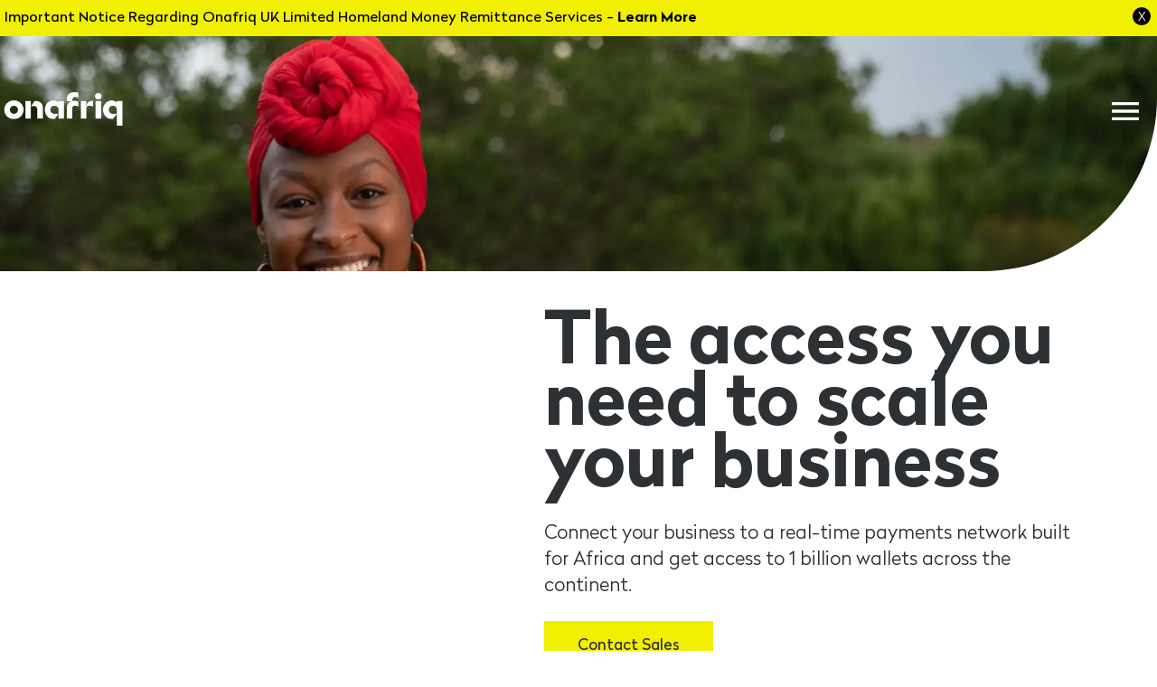

--- FILE ---
content_type: text/html; charset=UTF-8
request_url: https://onafriq.com/
body_size: 39380
content:
<!DOCTYPE html>
<html lang="en">
<head>

<!-- Google Tag Manager -->
<script>(function(w,d,s,l,i){w[l]=w[l]||[];w[l].push({'gtm.start':
new Date().getTime(),event:'gtm.js'});var f=d.getElementsByTagName(s)[0],
j=d.createElement(s),dl=l!='dataLayer'?'&l='+l:'';j.async=true;j.src=
'https://www.googletagmanager.com/gtm.js?id='+i+dl;f.parentNode.insertBefore(j,f);
})(window,document,'script','dataLayer','GTM-WPCM7RL9');</script>
<!-- End Google Tag Manager -->


    <meta charset="UTF-8"/>
    
    <meta http-equiv="X-UA-Compatible" content="IE=9"/>
    
    
    <meta name="viewport" content="width=device-width, initial-scale=1.0">
    <meta name="robots" content="index, follow"/>

    <title>Africa&#039;s Largest Digital Payments Gateway | Onafriq</title>
    <meta name="description" content="We make payments as easy as making a phone call. Giving africans, the continent and the whole world access to limitless possibilities." />
    <meta name="keywords" content="" />

    <script type="text/javascript" src="//script.crazyegg.com/pages/scripts/0121/8130.js" async="async" ></script>
    <meta name="google-site-verification" content="U9XxRiZXB_9Zgn1M-9jR-bwJPrgkiLuauGaPmSp02SM" />


    <!-- CSRF Token -->
    <meta name="csrf-token" content="HqghP568ZzmMPG3Bru23HxbNoXfvAqTExFy2leBp">
    <link rel="canonical" href="https://onafriq.com"/>

    <meta name="copyright" content="onafriq"/>
    <meta name="abstract" content="onafriq"/>
    <meta name="classification" content="Internet"/>
    <meta name="content-language" content="en"/>
    <meta name="DateModified" content="2021-09-01 11:21:26"/>

    <meta property="fb:app_id" content="1412219285465366"/>
    <meta property="og:url" content="https://onafriq.com"/>
    <meta property="og:type" content="website"/>
    <meta property="og:title" content="Africa&#039;s Largest Digital Payments Gateway"/>
    <meta property="og:image" content="https://onafriq.com/assets/images/social/og-image.png"/>
    <meta property="og:image:width" content="1200"/>
    <meta property="og:image:height" content="630"/>
    <meta property="og:description" content="We make payments as easy as making a phone call. Giving africans, the continent and the whole world access to limitless possibilities."/>
    <meta property="og:site_name" content="onafriq"/>
    <meta property="og:updated_time" content="1630488086"/>

    <!-- Twitter Meta Tags -->
    <meta name="twitter:card" content="summary_large_image">
    <meta property="twitter:domain" content="https://onafriq.com">
    <meta property="twitter:url" content="https://onafriq.com">
    <meta name="twitter:title" content="Africa&#039;s Largest Digital Payments Gateway">
    <meta name="twitter:description" content="We make payments as easy as making a phone call. Giving africans, the continent and the whole world access to limitless possibilities.">
    <meta name="twitter:image" content="https://onafriq.com/assets/images/social/og-image.png">

    <script type="application/ld+json">
    {
        "@context": "https://schema.org/",
        "@type": "WebSite",
        "name": "Onafriq",
        "url": "https://onafriq.com",
        "potentialAction": {
            "@type": "SearchAction",
            "target": "{search_term_string}",
            "query-input": "required name=search_term_string"
            }
    }
</script>
    <link rel="apple-touch-icon" sizes="180x180" href="https://onafriq.com/assets/images/favicons/apple-touch-icon.png"/>
    <link rel="icon" type="image/png" href="https://onafriq.com/assets/images/favicons/favicon-32x32.png" sizes="32x32"/>
    <link rel="icon" type="image/png" href="https://onafriq.com/assets/images/favicons/favicon-16x16.png" sizes="16x16"/>
    <link rel="manifest" href="https://onafriq.com/assets/images/favicons/manifest.json"/>
    <link rel="mask-icon" href="https://onafriq.com/assets/images/favicons/safari-pinned-tab.svg" color="#000000"/>
    <link rel="shortcut icon" href="https://onafriq.com/assets/images/favicons/favicon.ico"/>
    <meta name="msapplication-config" content="https://onafriq.com/assets/images/favicons/browserconfig.xml"/>
    <meta name="theme-color" content="#ffffff"/>

    <!-- CSS only -->
    <link href="/assets/vendor/bootstrap/css/bootstrap5.2.min.css" rel="stylesheet">
    <link rel="stylesheet" href="https://cdnjs.cloudflare.com/ajax/libs/font-awesome/6.5.2/css/all.min.css">
    
    <link rel="stylesheet" href="https://onafriq.com/assets/plugins/animate/animate.min.css "/>
    <link rel="stylesheet" href="https://onafriq.com/assets/plugins/interactive-map/css.css "/>

    <link rel="stylesheet" href="https://onafriq.com/assets/plugins/owl-carousel/owl.carousel.css  ">
    <link rel="stylesheet" href="https://onafriq.com/assets/plugins/owl-carousel/owl.theme.default.min.css ">

    <link rel="stylesheet" href="https://onafriq.com/assets/plugins/hover-master/hover-min.css "/>
    <link rel="stylesheet" href="https://onafriq.com/assets/css/default.css "/>
    <link rel="stylesheet" href="https://onafriq.com/assets/css/layout.css "/>
    <link rel="stylesheet" href="https://onafriq.com/assets/css/media.css "/>
        <link rel="stylesheet" href="https://onafriq.com/assets/css/transparent-nav.css "/>
    
        <link rel="stylesheet" href="https://onafriq.com/assets/plugins/owl-carousel/owl.carousel.css  ">
    <link rel="stylesheet" href="https://onafriq.com/assets/plugins/owl-carousel/owl.theme.default.min.css ">
    <style>
        #map {
            fill: hsl(120, 98%, 30%);
            max-height: 988px;

        }

        #map path {
            transition: .3s;
        }

        #map path:hover {
            fill: #feee00;
            cursor: pointer;
        }
        #officesMapSVG { top: 122px; }
        #mapContainer h1{margin-top:100px!important;}
        #coverageMapSVG { top: 88px; }

    </style>

   
    <style>
        #loader {
            border: 12px solid #f3f3f3;
            border-radius: 50%;
            border-top: 12px solid #444444;
            width: 70px;
            height: 70px;
            animation: spin 1s linear infinite;
        }

        @keyframes spin {
            100% {
                transform: rotate(360deg);
            }
        }

        .center {
            position: absolute;
            top: 0;
            bottom: 0;
            left: 0;
            right: 0;
            margin: auto;
        }
    </style>

<script>window.pipedriveLeadboosterConfig = {base: 'leadbooster-chat.pipedrive.com',companyId: 5610314,playbookUuid: 'eb9b7605-0298-4120-b8e7-fc7a3946bbfc',version: 2};(function () {var w = window;if (w.LeadBooster) {console.warn('LeadBooster already exists');} else {w.LeadBooster = {q: [],on: function (n, h) {this.q.push({ t: 'o', n: n, h: h });},trigger: function (n) {this.q.push({ t: 't', n: n });},};}})();</script><script src="https://leadbooster-chat.pipedrive.com/assets/loader.js" async></script>

 
<script type="text/javascript" class="flasher-js">(function() {    var rootScript = 'https://cdn.jsdelivr.net/npm/@flasher/flasher@1.3.2/dist/flasher.min.js';    var FLASHER_FLASH_BAG_PLACE_HOLDER = {};    var options = mergeOptions([], FLASHER_FLASH_BAG_PLACE_HOLDER);    function mergeOptions(first, second) {        return {            context: merge(first.context || {}, second.context || {}),            envelopes: merge(first.envelopes || [], second.envelopes || []),            options: merge(first.options || {}, second.options || {}),            scripts: merge(first.scripts || [], second.scripts || []),            styles: merge(first.styles || [], second.styles || []),        };    }    function merge(first, second) {        if (Array.isArray(first) && Array.isArray(second)) {            return first.concat(second).filter(function(item, index, array) {                return array.indexOf(item) === index;            });        }        return Object.assign({}, first, second);    }    function renderOptions(options) {        if(!window.hasOwnProperty('flasher')) {            console.error('Flasher is not loaded');            return;        }        requestAnimationFrame(function () {            window.flasher.render(options);        });    }    function render(options) {        if ('loading' !== document.readyState) {            renderOptions(options);            return;        }        document.addEventListener('DOMContentLoaded', function() {            renderOptions(options);        });    }    if (1 === document.querySelectorAll('script.flasher-js').length) {        document.addEventListener('flasher:render', function (event) {            render(event.detail);        });            }    if (window.hasOwnProperty('flasher') || !rootScript || document.querySelector('script[src="' + rootScript + '"]')) {        render(options);    } else {        var tag = document.createElement('script');        tag.setAttribute('src', rootScript);        tag.setAttribute('type', 'text/javascript');        tag.onload = function () {            render(options);        };        document.head.appendChild(tag);    }})();</script>
</head>
<body id="body" class="page-home">
  <div class="notice-banner desktop">
    <strong>Important Notice Regarding Onafriq UK Limited Homeland Money Remittance Services - </strong>
    <a target="_blank" href="https://onafriq.com/press/article/important-notice-regarding-onafriq-uk-limited-homeland-money-remittance-services">
      Learn More
    </a>
    <div class="close-button">
      <span>X</span>
    </div>
  </div>
<div id="loader" class="center"></div>
<!-- Google Tag Manager (noscript) -->
<noscript><iframe src="https://www.googletagmanager.com/ns.html?id=GTM-WPCM7RL9"
height="0" width="0" style="display:none;visibility:hidden"></iframe></noscript>
<!-- End Google Tag Manager (noscript) -->

<nav class="navbar navbar-expand-lg">
    <div class="container-fluid">
                    <a class="navbar-brand" href="/">
                <img loading="lazy" src="https://onafriq.com/assets/images/onafriq-logo-white.webp" alt="onafriq - onafriq" class="img-responsive"/></a>
                <button type="button" class="navbar-toggler" data-bs-toggle="collapse" data-bs-target="#navbarCollapse">
            <span class="navbar-toggler-icon"></span>
        </button>
        <div class="collapse navbar-collapse" id="navbarCollapse">
            <div class="mobile-nav-logo">
                <a href="/"><img loading="lazy" src="https://onafriq.com/assets/images/onafriq-logo-black.webp" style="height: 43px;" alt="onafriq - onafriq" class="img-fluid"/></a>
            </div>
            <div class="mobile-search">
                <form action="https://onafriq.com/search-results" method="post" onchange="this.form.submit()">
                    <input type="hidden" name="_token" value="HqghP568ZzmMPG3Bru23HxbNoXfvAqTExFy2leBp" autocomplete="off">
                    <div class="input-group">
                        <input type="text" name="keyword" id="keywordSearchInput" class="form-control" placeholder="" aria-label="" aria-describedby="keyword-search">
                        <button type="submit" class="input-group-text" id="keyword-search" ><i class="fa fa-search"></i></button>
                    </div>
                </form>
            </div>
            <div class="navbar-nav ms-auto ">
                <li class="nav-item ">
                    <a class="nav-link  active " aria-current="page" href="https://onafriq.com">Home</a>
                </li>
                <li class="nav-item dropdown">
                    <a href="#" id="servicesdropdown" aria-expanded="false" onclick="myService();" class="nav-link dropdown-toggle ">Services</a>
					<ul class="dropdown-menu" aria-labelledby="servicesdropdown" id="servicessubmenu" data-single="true">
                        <li><a class="dropdown-item " href="https://onafriq.com/services/collections">Collections</a></li>
                        <li><a class="dropdown-item " href="https://onafriq.com/services/disbursements">Disbursements</a></li>
                        <li><a class="dropdown-item " href="https://onafriq.com/services/card-issuance-and-processing">Card Issuance</a></li>
                        <li><a class="dropdown-item " href="https://onafriq.com/services/agent-banking">Agent Banking</a></li>
                        <li><a class="dropdown-item " href="https://onafriq.com/services/treasury">Treasury Services</a></li>
					</ul>
				</li>
                <li class="nav-item dropdown">
                    <a href="#" id="companydropdown" aria-expanded="false" onclick="myCompany();" class="nav-link dropdown-toggle ">Company</a>
                    <ul class="dropdown-menu" aria-labelledby="companydropdown" id="companysubmenu" data-single="true">
                        <li><a class="dropdown-item   " href="https://onafriq.com/about">About Us</a></li>
                        <li><a class="dropdown-item "  href="https://onafriq.com/careers">Careers</a></li>
						
                        <li><a class="dropdown-item " href="https://onafriq.com/press">Press</a></li>

						<li><a class="flyout" href="#">SME Products &nbsp;  &nbsp;  &nbsp;  &nbsp;  &nbsp;  &nbsp;  &nbsp;  &nbsp; </a>
							<ul class="flyout-nav">
								<li><a class="dropdown-item " href="https://app.onafriq.com">Onafriq App</a></li>
								<li><a class="dropdown-item " href="https://onafriq.com/baxi">Baxi</a></li>
								<!-- <li><a class="dropdown-item " href="https://onafriq.com/gtp">GTP</a></li> -->
							</ul>
						</li>
                    </ul>
                </li>
                <li class="nav-item">
                    <a class="nav-link " href="https://onafriq.com/insights">Insights</a>
                </li>
                <li class="nav-item developer-portal">
                    <a class="nav-link" href="https://apidocs.beyonic.com/" target="_blank">Developer Portal</a>
                </li>
                <li class="nav-item dropdown partner-access">
                    <svg xmlns="http://www.w3.org/2000/svg" viewBox="0 0 512 512">
                        <path d="M399 384.2C376.9 345.8 335.4 320 288 320l-64 0c-47.4 0-88.9 25.8-111 64.2c35.2 39.2 86.2 63.8 143 63.8s107.8-24.7 143-63.8zM0 256a256 256 0 1 1 512 0A256 256 0 1 1 0 256zm256 16a72 72 0 1 0 0-144 72 72 0 1 0 0 144z"/>
                    </svg>
                    <a href="#" id="partnersdropdown" aria-expanded="false">Partner Access</a>
					<ul class="dropdown-menu" aria-labelledby="servicesdropdown" id="servicessubmenu" data-single="true">
                        <li><a class="dropdown-item" href="https://portal.onafriq.com/">Enterprise Partners</a></li>
                        <li><a class="dropdown-item" active href="https://admin.baxibap.com/">VAS Partners</a></li>
                        <li><a class="dropdown-item" href="https://home.onafriq.com/">AccessOne (Home)</a></li>
					</ul>
				</li>
                <li class="nav-item contact d-none d-sm-none d-md-none d-lg-block">
                    <a class="nav-link  " href="https://onafriq.com/contact">Contact Us</a>
                </li>
                <li class="nav-item d-block d-sm-block d-md-block d-lg-none">
                    <a class="nav-link  " href="https://onafriq.com/contact">Contact Us</a>
                </li>
            </div>
            <form action="https://onafriq.com/search-results" method="post" id="headerSearch">
                <input type="hidden" name="_token" value="HqghP568ZzmMPG3Bru23HxbNoXfvAqTExFy2leBp" autocomplete="off">
            <div class="navbar-nav ms-auto d-none d-sm-none d-md-none d-lg-block">
                <div class="input-group">
                    <input type="text" name="keyword" id="wideSearchKeyword" class="form-control" oninvalid="this.setCustomValidity('Type keyword...')" oninput="setCustomValidity('')" autocomplete="off" required onchange="this.form.submit()" onmouseleave="this.style.backgroundColor='red'">
                    <!-- <input type="text" name="keyword" id="wideSearchKeyword" class="form-control" autocomplete="off" required /> -->
                    <!--  -->
                    <button type="submit" class="input-group-text">
                                                <svg id="search_icon" data-name="Search Icon" xmlns="http://www.w3.org/2000/svg" width="18" height="18" viewBox="0 0 18 18">
                            <path id="Search_Icon-2" data-name="Search Icon" d="M16.466,18h0l-5.145-5.135v-.813l-.278-.288a6.7,6.7,0,1,1,.721-.721l.288.278h.813L18,16.466,16.467,18ZM6.69,2.058A4.631,4.631,0,1,0,11.321,6.69,4.637,4.637,0,0,0,6.69,2.058Z"/>
                        </svg>

                                            <!--  -->
                    </button>
                    <span class="input-group-text" id="keywordsearch" style="position: absolute; top: 0; left: 0; display: block; width: 100%; height: 100%; cursor: pointer;"></span>
               </div>
            </div>
            </form>
        </div>
    </div>
</nav>
<script>
    function myCompany(){
        const companyelement = document.getElementById("companysubmenu"), serviceselement = document.getElementById("servicessubmenu");
        //console.log(element);
        if(serviceselement.style.display === 'block')
            serviceselement.style.display = 'none';
        //if(element.getAttribute('data-single') === "false"){
        if(!companyelement.style.display || companyelement.style.display === "none"){
            companyelement.style.display = 'block';
        } else{
            companyelement.style.display = 'none';
        }
        //}
        //element.dataset.single = "false";
    }

    function myService() {
        const serviceselement = document.getElementById("servicessubmenu"), companyelement = document.getElementById("companysubmenu");
        //console.log(element);
        if(companyelement.style.display === 'block')
            companyelement.style.display = 'none';
        //if(element.getAttribute('data-single') === "false"){
        if(!serviceselement.style.display || serviceselement.style.display === "none"){
            serviceselement.style.display = 'block';
        } else{
            serviceselement.style.display = 'none';
        }
        //}
        //element.dataset.single = "false";
    }
</script>
<div class="content">
    <!--begin:: Heading -->
    <!--<div class="container-fluid bannercontainer">
        <div class="banner top-md-0 start-md-0 home-banner"></div>
        <div class="row position-relative justify-content-end bannercontent">
            <div class="col-12 col-md-6 align-self-end container-lr-padding">
                <h1 class="mb-5 main-title text-primary">The Access You <br class="d-none d-lg-block">Need to Scale<br class="d-none d-lg-block" /> Your Business</h1>
                <p class="text-white">Connect your business to a real-time payments network built for Africa and get access to over 400 million wallets across the continent.</p>
                <div class="flex-column">
                    <div class="section-divider-35"></div>
                    <a href="/about" class="btn btn-primary btn-primary-animation no-spread">About Us</a>
                    
                </div>
            </div>
        </div>
    </div>-->
    <div class="row g-0 d-flex flex-column align-items-start justify-content-center bannercontainer">
        <div class="banner top-md-0 start-md-0 home-banner curve"></div>
        <div class="col-11 py-sm-0 py-md-5 col-lg-6 offset-lg-6 py-lg-0 ps-lg-0 pe-lg-5 col-xxl-5 pe-xxl-0 bannercontent">
            <h1 class="mt-0 mb-4 main-title">The access you <br class="d-none d-xl-block">need to scale<br class="d-none d-xl-block" /> your business</h1>
            <p class="my-4">Connect your business to a real-time payments network built for Africa and get access to 1&nbsp;billion wallets across the continent.</p>
            <a href="/contact" class="btn btn-primary btn-primary-animation">Contact Sales</a>
        </div>
    </div>
    <!--end:: Heading -->
    <div class="section-divider-60"></div>
    <div class="container-lg">
        <div class="row align-items-center">
			<div class="col-11 col-lg-5 mb-4 mb-lg-0 d-flex">
                <div class="mx-auto d-inline-block wallets">
                    <h1 class="fourhundred">1B</h1>
                    <div class="section-divider-35"></div>
                    <p class="sub-title zunne-italic">connected mobile wallets</p>
                </div>
			</div>
			<div class="col-11 col-sm-10 col-md-9 col-lg-6 m-auto m-lg-0 py-sm-0 py-md-5">
                <p class="mb-4">At Onafriq, the only currency that matters is access.</p>
                <p class="mb-4">We believe that making a payment should be as simple as a phone call. This access can open up markets and connect people to a world of opportunities.</p>
                <p class="mb-4">Our work transforms the lives and realities of Africa and the diaspora, overturning injustices and rendering borders insignificant.</p>
                <p class="mb-4">We are the <mark>“Network of Networks”</mark> that provides convergence and interoperability by enabling our partners to scale their digital payment strategies.</p>
			</div>
        </div>
    </div>
    <div class="section-divider-60"></div>
    <div class="container-lg">
        <div class="row justify-content-between Gray-Block">
            <div class="col-11 col-sm-12">
                <div class="row justify-content-between">
                    <div class="col d-flex">
                        <div class="mx-auto d-inline-block">
                            <h2 class="numbers">500M</h2>
                            <div class="section-divider-25 d-block d-lg-none"></div>
                            <p class="numbers">registered <br />bank accounts</p>
                            <div class="section-divider-35"></div>
                        </div>
                    </div>
                    <div class="col d-flex">
                        <div class="mx-auto d-inline-block">
                            <h2 class="numbers">2000</h2>
                            <div class="section-divider-25 d-block d-lg-none"></div>
                            <p class="numbers">cross-border <br />payment corridors</p>
                            <div class="section-divider-35"></div>
                        </div>
                    </div>
                    <div class="col d-flex">
                        <div class="mx-auto d-inline-block">
                            <h2 class="numbers">34</h2>
                            <div class="section-divider-25 d-block d-lg-none"></div>
                            <p class="numbers">African markets with live BINS &amp; multiple bank partners across SSA</p>
                            <div class="section-divider-35"></div>
                        </div>
                    </div>
                    <div class="col d-flex">
                        <div class="mx-auto d-inline-block">
                            <h2 class="numbers">43</h2>
                            <div class="section-divider-25 d-block d-lg-none"></div>
                            <p class="numbers">African nations <br />in our Network</p>
                            <div class="section-divider-35"></div>
                        </div>
                    </div>
                </div>
            </div>
        </div>
    </div>

    <div class="section-divider-60"></div>

    <!--begin:: Our Clients -->
    <div class="container-fluid container-lr-padding">
        <div class="row">
            <div class="col-12">
                <h2>Our Partners</h2>
            </div>
        </div>
    </div>
    <div class="container-fluid bg-dark py-3 container-lr-padding client-section-right-border our-clients-home curve">
        <div class="row my-5">
            <div class="col-12 col-sm-6 col-lg-3 relative">
                <h3 class="text-primary mb-2 clients-h3">Enterprises</h3>
                <p class="text-white">We provide immediate access to millions of customers in the African market, by giving you access to multiple payments or pay-out options to tap into new customer segments.</p>
                <div class="pt-5"></div>
            </div>
            <div class="col-12 col-sm-6 col-lg-3">
                <h3 class="text-primary mb-2 clients-h3">Non-Bank Financial Institutions</h3>
                <p class="text-white">Accelerate your business growth by accessing new digital banking channels through our network.</p>
                <div class="pt-5"></div>
            </div>
            <div class="col-12 col-sm-6 col-lg-3">
                <h3 class="text-primary mb-2 clients-h3">Mobile Network Operators</h3>
                <p class="text-white">We provide speedier access to scale across Africa, by increasing your digital penetration and adoption.</p>
                <div class="pt-5"></div>
            </div>
            <div class="col-12 col-sm-6 col-lg-3">
                <h3 class="text-primary mb-2 clients-h3">Money Transfer Organisations</h3>
                <p class="text-white">Through our footprint and access to 1&nbsp;billion wallets, you can increase your reach across Africa and provide your customers with multiple payment options.</p>
                <div class="pt-5"></div>
            </div>
            <div class="col-12 col-sm-6 col-lg-3">
                <h3 class="text-primary mb-2 clients-h3">Government Development Organisations/Non-Profit Organisations</h3></br>
                <p class="text-white">We deepen your impact by extending access to millions of mobile money wallets including last-mile users across Africa.</p>
                <div class="pt-5"></div>
            </div>
            <div class="col-12 col-sm-6 col-lg-3">
                <h3 class="text-primary mb-2 clients-h3">Banks</h3>
                <p class="text-white">Strengthen or build your prepaid program with our secure & customizable platform to issue cards that are accepted globally.</p>
                <div class="pt-5 d-none d-sm-none d-md-block"></div>
            </div>
		</div>
    </div>
    <!--end:: Our Clients -->

    <!--begin:: Our Partners -->
    <div class="container-fluid container-lr-padding op-bg-light op-h2-pd" style="">
        <div class="row">
            <div class="col-12">

            </div>
        </div>
    </div>
    <div class="container-fluid op-bg-light container-lr-padding add-column-border op-pb">
                <div class="row">
            <div class="col-12">
                <div class="owl-carousel" id="partners_carousel">
                    					<div class="item">
						<a href="https://www.4g-capital.com/" target="_blank"><img loading="lazy" src="/uploads/partners/1653040878_4gcapital.png" style="max-width: 400px; max-height:200px;"/></a>
					</div>
                    					<div class="item">
						<a href="https://www.absa.co.za/" target="_blank"><img loading="lazy" src="/uploads/partners/1653041250_absa.png" style="max-width: 400px; max-height:200px;"/></a>
					</div>
                    					<div class="item">
						<a href="" target="_blank"><img loading="lazy" src="/uploads/partners/1663932563_access.png" style="max-width: 400px; max-height:200px;"/></a>
					</div>
                    					<div class="item">
						<a href="https://www.africell.com/" target="_blank"><img loading="lazy" src="/uploads/partners/1653041263_africell.png" style="max-width: 400px; max-height:200px;"/></a>
					</div>
                    					<div class="item">
						<a href="https://www.airtel.in/" target="_blank"><img loading="lazy" src="/uploads/partners/1663932668_airtel.png" style="max-width: 400px; max-height:200px;"/></a>
					</div>
                    					<div class="item">
						<a href="https://www.airteltigo.com.gh/airteltigo-money/home" target="_blank"><img loading="lazy" src="/uploads/partners/1653040992_airteltigo.png" style="max-width: 400px; max-height:200px;"/></a>
					</div>
                    					<div class="item">
						<a href="https://global.alipay.com/platform/site/ihome" target="_blank"><img loading="lazy" src="/uploads/partners/1653041224_alipay.png" style="max-width: 400px; max-height:200px;"/></a>
					</div>
                    					<div class="item">
						<a href="https://bakaal.com.au/" target="_blank"><img loading="lazy" src="/uploads/partners/1653041297_bakaal.png" style="max-width: 400px; max-height:200px;"/></a>
					</div>
                    					<div class="item">
						<a href="https://bel.money/" target="_blank"><img loading="lazy" src="/uploads/partners/1653041309_belmoney.png" style="max-width: 400px; max-height:200px;"/></a>
					</div>
                    					<div class="item">
						<a href="https://dlocal.com/" target="_blank"><img loading="lazy" src="/uploads/partners/1663932685_dlocal.png" style="max-width: 400px; max-height:200px;"/></a>
					</div>
                    					<div class="item">
						<a href="https://www.ecobank.com/personal-banking" target="_blank"><img loading="lazy" src="/uploads/partners/1663932715_ecobank.png" style="max-width: 400px; max-height:200px;"/></a>
					</div>
                    					<div class="item">
						<a href="https://www.ecocash.co.zw/" target="_blank"><img loading="lazy" src="/uploads/partners/1653041352_ecocash.png" style="max-width: 400px; max-height:200px;"/></a>
					</div>
                    					<div class="item">
						<a href="https://www.expressotelecom.com/index.php" target="_blank"><img loading="lazy" src="/uploads/partners/1653041197_expresso.png" style="max-width: 400px; max-height:200px;"/></a>
					</div>
                    					<div class="item">
						<a href="https://www.flex-money.com/" target="_blank"><img loading="lazy" src="/uploads/partners/1653041365_flex.png" style="max-width: 400px; max-height:200px;"/></a>
					</div>
                    					<div class="item">
						<a href="https://moov-africa.tg/" target="_blank"><img loading="lazy" src="/uploads/partners/1653040834_flooz.png" style="max-width: 400px; max-height:200px;"/></a>
					</div>
                    					<div class="item">
						<a href="https://glovoapp.com/" target="_blank"><img loading="lazy" src="/uploads/partners/1653041185_glovo.png" style="max-width: 400px; max-height:200px;"/></a>
					</div>
                    					<div class="item">
						<a href="https://hellopaisa.co.za/" target="_blank"><img loading="lazy" src="/uploads/partners/1653041378_hellopasia.png" style="max-width: 400px; max-height:200px;"/></a>
					</div>
                    					<div class="item">
						<a href="https://inwi.ma/" target="_blank"><img loading="lazy" src="/uploads/partners/1653041171_inwi.png" style="max-width: 400px; max-height:200px;"/></a>
					</div>
                    					<div class="item">
						<a href="https://kmaks.co.uk/" target="_blank"><img loading="lazy" src="/uploads/partners/1653041407_kmaks.png" style="max-width: 400px; max-height:200px;"/></a>
					</div>
                    					<div class="item">
						<a href="" target="_blank"><img loading="lazy" src="/uploads/partners/1663932789_letshego.png" style="max-width: 400px; max-height:200px;"/></a>
					</div>
                    					<div class="item">
						<a href="" target="_blank"><img loading="lazy" src="/uploads/partners/1663932863_mpesa.png" style="max-width: 400px; max-height:200px;"/></a>
					</div>
                    					<div class="item">
						<a href="https://www.mamamoney.co.za/" target="_blank"><img loading="lazy" src="/uploads/partners/1653040824_mamamoney.png" style="max-width: 400px; max-height:200px;"/></a>
					</div>
                    					<div class="item">
						<a href="https://www.mobicashonline.com/" target="_blank"><img loading="lazy" src="/uploads/partners/1653041153_mobicash.png" style="max-width: 400px; max-height:200px;"/></a>
					</div>
                    					<div class="item">
						<a href="https://www.moneygram.com/mgo/us/en/m/send-to-africa" target="_blank"><img loading="lazy" src="/uploads/partners/1663932822_money gram.png" style="max-width: 400px; max-height:200px;"/></a>
					</div>
                    					<div class="item">
						<a href="https://oneacrefund.org/" target="_blank"><img loading="lazy" src="/uploads/partners/1653041139_oneacre.png" style="max-width: 400px; max-height:200px;"/></a>
					</div>
                    					<div class="item">
						<a href="" target="_blank"><img loading="lazy" src="/uploads/partners/1663933642_orange.png" style="max-width: 400px; max-height:200px;"/></a>
					</div>
                    					<div class="item">
						<a href="" target="_blank"><img loading="lazy" src="/uploads/partners/1653040855_orange monry.png" style="max-width: 400px; max-height:200px;"/></a>
					</div>
                    					<div class="item">
						<a href="https://www.paypal.com/" target="_blank"><img loading="lazy" src="/uploads/partners/1663933083_paypal.png" style="max-width: 400px; max-height:200px;"/></a>
					</div>
                    					<div class="item">
						<a href="https://paysend.com/" target="_blank"><img loading="lazy" src="/uploads/partners/1653040900_paysend.png" style="max-width: 400px; max-height:200px;"/></a>
					</div>
                    					<div class="item">
						<a href="https://www.rapyd.net/" target="_blank"><img loading="lazy" src="/uploads/partners/1653040912_rapyd.png" style="max-width: 400px; max-height:200px;"/></a>
					</div>
                    					<div class="item">
						<a href="https://safeboda.com/ug/" target="_blank"><img loading="lazy" src="/uploads/partners/1653040923_safeboda.png" style="max-width: 400px; max-height:200px;"/></a>
					</div>
                    					<div class="item">
						<a href="https://www.smallworldfs.com/en" target="_blank"><img loading="lazy" src="/uploads/partners/1653041096_smallworld.png" style="max-width: 400px; max-height:200px;"/></a>
					</div>
                    					<div class="item">
						<a href="https://mfsafrica.com/img/fallback/Spotify.png" target="_blank"><img loading="lazy" src="/uploads/partners/1653041110_spotify.png" style="max-width: 400px; max-height:200px;"/></a>
					</div>
                    					<div class="item">
						<a href="https://startimestv.com" target="_blank"><img loading="lazy" src="/uploads/partners/1663938069_startimes.png" style="max-width: 400px; max-height:200px;"/></a>
					</div>
                    					<div class="item">
						<a href="https://www.talkremit.com/" target="_blank"><img loading="lazy" src="/uploads/partners/1653041005_talkremit.png" style="max-width: 400px; max-height:200px;"/></a>
					</div>
                    					<div class="item">
						<a href="https://www.transfast.com/" target="_blank"><img loading="lazy" src="/uploads/partners/1653041018_transfast.png" style="max-width: 400px; max-height:200px;"/></a>
					</div>
                    					<div class="item">
						<a href="https://www.usaid.gov/" target="_blank"><img loading="lazy" src="/uploads/partners/1663932516_usaid3.png" style="max-width: 400px; max-height:200px;"/></a>
					</div>
                    					<div class="item">
						<a href="https://www.visa.co.za/" target="_blank"><img loading="lazy" src="/uploads/partners/1653041123_visa.png" style="max-width: 400px; max-height:200px;"/></a>
					</div>
                    					<div class="item">
						<a href="https://www.worldremit.com/en" target="_blank"><img loading="lazy" src="/uploads/partners/1663933144_world remit.png" style="max-width: 400px; max-height:200px;"/></a>
					</div>
                                    </div>
            </div>
        </div>
            </div>
    <!--end:: Our Partners -->

    <!--begin:: Our Services -->
	<div class="section-divider-40 mobile-only"></div>
    <div class="container-fluid container-lr-padding py-5 sv-bg-light sv-pd" style="padding-bottom: 0px;">
        <!--<div class="m-t-150">&nbsp;</div>-->
        <div class="row">
            <div class="col-12">
                <h2>Our Services</h2>
                <br />
                <p>Explore a range of services designed to simplify and facilitate your payment transactions.</p>
            </div>
        </div>
    </div>
    <div class="container-fluid  container-lr-padding add-column-border sv-bg-light sv-pd" style="padding-top: 0px;">
        <div class="d-none d-sm-block">
			<div class="row">
				<div class="mb-5 col-12 col-sm-6 col-lg-3 home-services d-flex flex-column">
					<h3>
						<span>
							Collections
						</span>
					</h3>
					<p class="pb-5">By integrating with our platform, you can give your customers the option of paying through cards, cash or mobile wallets.</p>
					<div class="mt-auto">
                        <a href="https://onafriq.com/services/collections" class="link-arrow-primary homepage-services-arrow">Learn More</a>
                    </div>
				</div>
				<div class="mb-5 col-12 col-sm-6 col-lg-3 home-services d-flex flex-column">
                    <h3>
                        <span>
                            Disbursements
                        </span>
                    </h3>
                    <p class="pb-5">We facilitate fast and secure disbursements for multiple use cases with a single integration and real-time transaction capabilities.</p>
                    <div class="mt-auto">
                        <a href="https://onafriq.com/services/disbursements" class="link-arrow-primary homepage-services-arrow">Learn More</a>
                    </div>
				</div>
				<div class="mb-5 col-12 col-sm-6 col-lg-3 home-services d-flex flex-column">
                    <h3>
						<span>
                            Card Issuance
						</span>
					</h3>
					<p class="pb-5">We are the partner of choice as you launch your physical/virtual prepaid card offerings and scale into new markets.</p>
					<div class="mt-auto">
                        <a href="https://onafriq.com/services/card-issuance-and-processing" class="link-arrow-primary homepage-services-arrow">Learn More</a>
                    </div>
				</div>
				<div class="mb-5 col-12 col-sm-6 col-lg-3 home-services d-flex flex-column">
                    <h3>
						<span>
                            Agent Banking
						</span>
					</h3>
					<p class="pb-5">Receive and make payments to your Nigerian customers through our super-agent network in Nigeria, Baxi, with over 460,000 agents nationwide.</p>
					<div class="mt-auto">
                        <a href="https://onafriq.com/services/agent-banking" class="link-arrow-primary homepage-services-arrow">Learn More</a>
                    </div>
				</div>
				<div class="col-12 col-sm-6 col-md-6 col-lg-3 home-services d-flex flex-column">
                    <h3>
						<span>
                            Treasury Services
						</span>
					</h3>
					<p class="pb-5">By providing access to multiple currencies across the continent, we reduce the complexities of dealing with different currencies and eliminate the need for a large correspondent banking network, as you can leverage our banking network</p>
					<div class="mt-auto">
                        <a href="https://onafriq.com/services/treasury" class="link-arrow-primary homepage-services-arrow">Learn More</a>
                    </div>
				</div>
			</div>
		</div>
		<div class="d-block d-sm-none">
			<div class="row">
				<div class="col-md-12">
					<div class="owl-carousel owl-theme" id="services_mobile_carousel">
						<div class="item">
							<h3 class="text-uppercase service-headings">COLLECTIONS</h3>
							<div class="pt-3 sv-pt-3"></div>
							<p class="pb-5">By integrating with our platform, you can give your customers the option of paying through cards, cash or mobile wallets.</p>
							<a href="https://onafriq.com/services/collections" class="link-arrow-primary">Learn More</a>
							<div class="pt-3"></div>
						</div>
						<div class="item">
							<h3 class="text-uppercase service-headings">DISBURSEMENTS</h3>
							<div class="pt-3 sv-pt-3"></div>
							<p class="pb-5">We facilitate fast and secure disbursements for multiple use cases with a single integration and real-time transaction capabilities.</p>
							<a href="https://onafriq.com/services/disbursements" class="link-arrow-primary">Learn More</a>
							<div class="pt-3"></div>
						</div>
						<div class="item">
							<h3 class="text-uppercase service-headings">CARD ISSUANCE</h3>
							<p class="pb-5">We are the partner of choice as you launch your physical/virtual prepaid card offerings and scale into new markets.</p>
							<a href="https://onafriq.com/services/card-issuance-and-processing" class="link-arrow-primary">Learn More</a>
							<div class="pt-3"></div>
						</div>
						<div class="item">
							<h3 class="text-uppercase service-headings">Agent Banking</h3>
							<div class="pt-3 sv-pt-3"></div>
							<p class="pb-5">Receive and make payments to your Nigerian customers through our super-agent network in Nigeria, Baxi, with over 460,000 agents nationwide.</p>
							<a href="https://onafriq.com/services/agent-banking" class="link-arrow-primary">Learn More</a>
							<div class="pt-3"></div>

						</div>
						<div class="item">
							<h3 class="text-uppercase service-headings">Treasury Services</h3>
							<div class="pt-3 sv-pt-3"></div>
							<p class="pb-5">By providing access to multiple currencies across the continent, we reduce the complexities of dealing with different currencies and eliminate the need for a large correspondent banking network, as you can leverage our banking network.</p>
							<a href="https://onafriq.com/services/treasury" class="link-arrow-primary">Learn More</a>
							<div class="pt-3"></div>
						</div>
					</div>
				</div>
			</div>
			<div class="sv-pt-3"></div>
		</div>
    </div>

    <!--end:: Our Services -->


    <!--begin:: More Solutions -->
<!--    <div class="container-fluid container-lr-padding" style="margin-top: 60px; margin-bottom: 60px;">
        <div class="row">
            <div class="col-12">
                <h2>SME Products</h2>
                <div class="mb-5"></div>
            </div>
        </div>
        <div class="row more-solutions">
            <div class="col-12 col-sm-6 col-md-6">
                <div class="card smaller-curve">
                    <div class="image" style="background-image:url('/assets/images/home/onafriq_app.jpeg');"></div>
                    <div class="content ">
						<p>Previously known as Beyonic, the Onafriq App gives your business the tools to collect payments from your customers, make payouts to your vendors, and manage your cash flow. Available for businesses in Uganda.</p>
                        <div class="mt-3"></div>
                    </div>
                    <div class="link">
                        <a href="https://app.onafriq.com" class="link-arrow-primary">Learn More</a>
                    </div>
                </div>
            </div>

            <div class="col-12 col-sm-6 col-md-6">
                <div class="card smaller-curve">
                    <div class="image" style="background-image:url('/assets/images/home/baxi.webp');"></div>
                    <div class="content ">
                        <p>Receive cash or card payments for your services and send money to freelancers and gig workers in Nigeria via bank accounts or through our agent network.</p>
                        <div class="mt-3"></div>
                    </div>
                    <div class="link">
                        <a href="https://onafriq.com/baxi" class="link-arrow-primary">Learn More</a>
                    </div>
                </div>
            </div>
        </div>
    </div>
-->

    <!--begin:: Interactive Map -->
    <div class="container-fluid container-l-padding d-none d-sm-none d-md-none d-lg-block" style="">
        <div class="row" id="mapContainer">
    <div class="row">
        <div class="tab-content" id="myTabContent">
            <div class="row">
                <div class="col-md-12 navigation">
                    <ul class="nav nav-pills mt-5" id="myTab" role="tablist">
                        <li class="nav-item" role="presentation">
                            <button class="nav-link active p-0" id="offices-tab" data-bs-toggle="tab"
                                    data-bs-target="#officesTab"
                                    type="button" role="tab" aria-controls="officesTab" aria-selected="true">Our Offices
                            </button>
                        </li>
                        <li class="nav-item" role="presentation">
                            <button class="nav-link p-0" id="coverage-tab" data-bs-toggle="tab"
                                    data-bs-target="#coverageTab"
                                    type="button" role="tab" aria-controls="coverageTab" aria-selected="false">
                                See Our Coverage
                            </button>
                        </li>
                    </ul>
                </div>
            </div>
            <div class="tab-pane fade show active" id="officesTab" role="tabpanel">
                <div class="row">
                    <div class="col-sm-12 col-md-6 col-xxl-5 mt-3 mb-5" style="z-index: 100!important; position: relative;">
                        <div class="row mt-5 mb-5 pb-5">
						    <div class="row">
																<div class="">
									<a href="/contact" class="btn btn-primary btn-primary-animation btn-padding">Contact Us</a>
								</div>
																<div class="col-md-4">&nbsp;</div>
                            </div>
                        </div>
                                                <div class="row pt-5">
                            <div class="col-md-3">
                                <h2>13</h2>
                                <p>Offices</p>
                                <div class="pt-1 d-block d-sm-none">&nbsp;</div>
                            </div>
                            <div class="col-md-5">
                                <h2>1B</h2>
                                <p>Mobile Wallets</p>
                                <div class="pt-1 d-block d-sm-none">&nbsp;</div>
                            </div>
                            <div class="col-md-4" style="z-index: 200!important;">
                                <h2>43</h2>
                                <p>African markets in our partner networks</p>
                                <div class="pt-1 d-block d-sm-none">&nbsp;</div>
                            </div>
                        </div>
                                            </div>
                    <div class="col-sm-12 col-md-6 col-xxl-7 py-0 px-0">
                        <div class="mapWrapper">
                        <svg id="officesMapSVG" xmlns="http://www.w3.org/2000/svg" xmlns:xlink="http://www.w3.org/1999/xlink" viewBox="0 0 2694.89 1509.14">
                                <defs>
                                    <clipPath id="clip-path">
                                        <polygon points="-799 1 -798 1 -799 2 -799 1" style="fill: none"/>
                                    </clipPath>
                                    <clipPath id="clip-path-2" transform="translate(760.13)">
                                        <rect x="-834" y="-52.53" width="2779" height="1597" style="fill: none"/>
                                    </clipPath>
                                    <clipPath id="clip-path-3" transform="translate(760.13)">
                                        <rect x="245.95" y="52.02" width="199" height="146" style="fill: none"/>
                                    </clipPath>
                                    <clipPath id="clip-path-4" transform="translate(760.13)">
                                        <rect x="332.95" y="74.02" width="21.49" height="28" style="fill: none"/>
                                    </clipPath>
                                    <clipPath id="clip-path-5" transform="translate(760.13)">
                                        <rect x="614.67" y="661.96" width="199" height="146" style="fill: none"/>
                                    </clipPath>
                                    <clipPath id="clip-path-6" transform="translate(760.13)">
                                        <rect x="703.67" y="686.96" width="21.49" height="28" style="fill: none"/>
                                    </clipPath>
                                    <clipPath id="clip-path-7" transform="translate(760.13)">
                                        <rect x="206.4" y="533.12" width="199" height="189" style="fill: none"/>
                                    </clipPath>
                                    <clipPath id="clip-path-8" transform="translate(760.13)">
                                        <rect x="295.4" y="570.12" width="21.49" height="28" style="fill: none"/>
                                    </clipPath>
                                    <clipPath id="clip-path-9" transform="translate(760.13)">
                                        <rect x="245.3" y="601.83" width="199" height="146" style="fill: none"/>
                                    </clipPath>
                                    <clipPath id="clip-path-10" transform="translate(760.13)">
                                        <rect x="332.3" y="631.83" width="21.49" height="28" style="fill: none"/>
                                    </clipPath>
                                    <clipPath id="clip-path-11" transform="translate(760.13)">
                                        <rect x="359.02" y="582.96" width="213" height="146" style="fill: none"/>
                                    </clipPath>
                                    <clipPath id="clip-path-12" transform="translate(760.13)">
                                        <rect x="451.02" y="597.96" width="21.49" height="28" style="fill: none"/>
                                    </clipPath>
                                    <clipPath id="clip-path-14" transform="translate(760.13)">
                                        <rect x="451.02" y="605.96" width="21.49" height="28" style="fill: none"/>
                                    </clipPath>
                                    <clipPath id="clip-path-15" transform="translate(760.13)">
                                        <rect x="422.53" y="600.82" width="199" height="146" style="fill: none"/>
                                    </clipPath>
                                    <clipPath id="clip-path-16" transform="translate(760.13)">
                                        <rect x="509.53" y="623.82" width="21.49" height="28" style="fill: none"/>
                                    </clipPath>
                                    <clipPath id="clip-path-18" transform="translate(760.13)">
                                        <polygon points="-801 -1 -802 -1 -801 -2 -801 -1" style="fill: none;clip-path: url(#clip-path)"/>
                                    </clipPath>
                                    <clipPath id="clip-path-19" transform="translate(760.13)">
                                        <rect x="538.64" y="706.79" width="199" height="146" style="fill: none"/>
                                    </clipPath>
                                    <clipPath id="clip-path-20" transform="translate(760.13)">
                                        <rect x="626.64" y="727.79" width="21.49" height="28" style="fill: none"/>
                                    </clipPath>
                                    <clipPath id="clip-path-21" transform="translate(760.13)">
                                        <rect x="668.06" y="618.69" width="233" height="215" style="fill: none"/>
                                    </clipPath>
                                    <clipPath id="clip-path-22" transform="translate(760.13)">
                                        <rect x="774.06" y="633.69" width="21.49" height="28" style="fill: none"/>
                                    </clipPath>
                                    <clipPath id="clip-path-23" transform="translate(760.13)">
                                        <rect x="774.06" y="718.69" width="21.49" height="28" style="fill: none"/>
                                    </clipPath>
                                    <clipPath id="clip-path-24" transform="translate(760.13)">
                                        <rect x="650.98" y="760.69" width="199" height="146" style="fill: none"/>
                                    </clipPath>
                                    <clipPath id="clip-path-25" transform="translate(760.13)">
                                        <rect x="736.98" y="782.69" width="21.49" height="28" style="fill: none"/>
                                    </clipPath>
                                    <clipPath id="clip-path-26" transform="translate(760.13)">
                                        <rect x="538.64" y="1013.91" width="199" height="146" style="fill: none"/>
                                    </clipPath>
                                    <clipPath id="clip-path-27" transform="translate(760.13)">
                                        <rect x="625.64" y="1037.91" width="21.49" height="28" style="fill: none"/>
                                    </clipPath>
                                    <clipPath id="clip-path-28" transform="translate(760.13)">
                                        <rect x="843.59" y="870.91" width="199" height="146" style="fill: none"/>
                                    </clipPath>
                                    <clipPath id="clip-path-29" transform="translate(760.13)">
                                        <rect x="932.59" y="885.91" width="21.49" height="28" style="fill: none"/>
                                    </clipPath>
                                    <clipPath id="clip-path-30" transform="translate(760.13)">
                                        <rect x="-438.47" y="192.45" width="199" height="146" style="fill: none"/>
                                    </clipPath>
                                    <clipPath id="clip-path-31" transform="translate(760.13)">
                                        <rect x="-349.47" y="207.45" width="21.49" height="28" style="fill: none"/>
                                    </clipPath>
                                    <clipPath id="clip-path-32" transform="translate(760.13)">
                                        <rect x="1296.96" y="286.97" width="199" height="146" style="fill: none"/>
                                    </clipPath>
                                    <clipPath id="clip-path-33" transform="translate(760.13)">
                                        <rect x="1385.96" y="312.97" width="21.49" height="28" style="fill: none"/>
                                    </clipPath>
                                </defs>
                                <g style="clip-path: url(#clip-path-2)">
                                    <g>
                                        <g id="officesMap">
                                            <path id="Path_11749" data-name="Path 11749" d="M1694.79,446.23l-18.46,13L1630,398.6l37.42-34.42L1656.31,400Z" transform="translate(760.13)" style="fill: #F8F8F8"/>
                                            <path id="Path_11754" data-name="Path 11754" d="M313.47,234.65h0l-2.29-.13-.1,1.66-.75,12.69H299.9l-10,7.93-4-2.88,5.66-14.72-11.09-1.36v-7.46l18.22-5.25,2-.59-.64-2.23h0l2.6.31,2-2.67,10,5.72-2.37,5.93Z" transform="translate(760.13)" style="fill: #F8F8F8"/>
                                            <path id="Path_11755" data-name="Path 11755" d="M313.5,234.67h0l-.14,2.43-2.26-.91.09-1.66,2.3.13Z" transform="translate(760.13)" style="fill: #F8F8F8"/>
                                            <path id="Path_11756" data-name="Path 11756" d="M1811.44,441.47l-15.09,21.79-61.14,6.1-7.39-9.42,36.77-18,26.63-27.57-10.36-33.66h13.23Z" transform="translate(760.13)" style="fill: #F8F8F8"/>
                                            <path id="Path_11757" data-name="Path 11757" d="M1765.32,323.39l-11,2.51-43.43-65.13,7.62-8.27Z" transform="translate(760.13)" style="fill: #F8F8F8"/>
                                            <path id="Path_11758" data-name="Path 11758" d="M1765.32,323.39l-11,2.51-43.43-65.13,7.62-8.27Z" transform="translate(760.13)" style="fill: #F8F8F8"/>
                                            <path id="Path_11759" data-name="Path 11759" d="M1798.44,357.13,1793.5,367h-31.61v-8.1l-5.1-12.75,4.87-6.07,18.77,17.06Z" transform="translate(760.13)" style="fill: #F8F8F8"/>
                                            <path id="South_Korea" data-name="South Korea" d="M1694.89,448.56l-18.46,13L1630.1,401l37.42-34.41-11.11,35.85Z" transform="translate(760.13)" style="fill: #F8F8F8"/>
                                            <path id="Path_11668" data-name="Path 11668" d="M313.61,237h0l-.14,2.43-2.27-.91.1-1.66,2.29.12Z" transform="translate(760.13)" style="fill: #F8F8F8"/>
                                            <path id="Japan" d="M1811.54,443.76l-15.09,21.78-61.14,6.1-7.39-9.42,36.77-18,26.63-27.56L1781,383h13.23Z" transform="translate(760.13)" style="fill: #F8F8F8"/>
                                            <path id="Path_11670" data-name="Path 11670" d="M1765.42,325.72l-11.05,2.51-43.43-65.12,7.62-8.28Z" transform="translate(760.13)" style="fill: #F8F8F8"/>
                                            <path id="Japan_" data-name="Japan " d="M1765.42,325.72l-11.05,2.51-43.43-65.12,7.62-8.28Z" transform="translate(760.13)" style="fill: #F8F8F8"/>
                                            <path id="Japan-2" d="M1798.54,359.47l-4.94,9.87H1762v-8.1l-5.1-12.75,4.87-6.08,18.76,17.06Z" transform="translate(760.13)" style="fill: #F8F8F8"/>
                                            <path id="Path_11593" data-name="Path 11593" d="M674.08,1214.25l-9.48-8.57,11.56-11.54,8.12,7.71Z" transform="translate(760.13)" style="fill: #F8F8F8"/>
                                            <path id="Path_11594" data-name="Path 11594" d="M724,1167.9l-1.06,10.39H712.73l-5-6.5,11-8.27Z" transform="translate(760.13)" style="fill: #F8F8F8"/>
                                            <path id="Path_11595" data-name="Path 11595" d="M640.57,1067.24l-13.7,5.19H596.36l-.15,38.53H585.89l.54,37.79v42.89l-8,2.08-3.39.87-14.29-6.67-1.45-.68-7.47,4.23L506,1061.16l99.58,3.44,4.65.16,28.49,1Z" transform="translate(760.13)" style="fill: #F8F8F8"/>
                                            <path id="Path_11596" data-name="Path 11596" d="M687.05,1126l-35,18.55-47.25,21.64h0l-9.4-19.8h-4.31l-.45-30.81h10.23l.15-38.54h26.73l16.75-6.35Z" transform="translate(760.13)" style="fill: #F8F8F8"/>
                                            <path id="Path_11597" data-name="Path 11597" d="M748.89,1115.86c2.09,10.61,4.37,21.23,5.27,25.4l-28.82,13.12-.81,7.95-3.51-2.94h0l-2-19.52-11-21.06h0l22.42-62.54-24.23-13.84-2.73,1V1037l24.95-8.65h0L746.7,1060l15.62-9.27-5-51.67,47.08-8,7.48,43.1c-8.62,6.65-64.32,49.63-66.19,51-1.47,1.1-2.47,1.82,3.22,30.63" transform="translate(760.13)" style="fill: #F8F8F8"/>
                                            <path id="Path_11598" data-name="Path 11598" d="M724.67,1058.34l-21.12,59-12.33,6.52-15.45-20.06-10.49-13.62L649,1069.08h0l.89-.35,7.3-2.74,41.57-15.76,3.13-1.17h0l1.5-.57,2.33-.89Z" transform="translate(760.13)" style="fill: #F8F8F8"/>
                                            <path id="Path_11599" data-name="Path 11599" d="M733,984.3l-3.4,23.78-1.1,7.75-1.14,8-28.54,9.88v11.5h-.1l-32.81,12.43-10.21,3.87-9.81,3.71h-.19l-5.27-4.14-30.26-1v-1.72l-1.77-88.92,75.79,50.37,3.59-1.46,2.15-.86,3.17-1.26,2.09-.84h2.26l-.14-.85-7.17-45.64,14.5-5.12L733,984.25h0Z" transform="translate(760.13)" style="fill: #F8F8F8"/>
                                            <path id="Path_11600" data-name="Path 11600" d="M605.46,1060l-101.15-3.5-4.6-13.09L515.63,989l-15.36-49h63.64l39.66,26.37h0Z" transform="translate(760.13)" style="fill: #F8F8F8"/>
                                            <path id="Path_11601" data-name="Path 11601" d="M757.35,1048.27l-9,5.38-16.47-28.54h0l.85-6,4.53-31.77,15.35,11.08Z" transform="translate(760.13)" style="fill: #F8F8F8"/>
                                            <path id="Path_11603" data-name="Path 11603" d="M708.76,904.7v15.12H691.52l.55-15.12Z" transform="translate(760.13)" style="fill: #F8F8F8"/>
                                            <path id="Path_11606" data-name="Path 11606" d="M591.72,824.8l-70,110.49H498.85l-7.06-22.55,55.33-61.18,2.82-3.12,1.19-1.3.11-.12h0l2.9-3.21,17.2-19Z" transform="translate(760.13)" style="fill: #F8F8F8"/>
                                            <path id="Path_11607" data-name="Path 11607" d="M543.62,848.47l-53.49,59.14-13.88-44.23h15.2V848.47Z" transform="translate(760.13)" style="fill: #F8F8F8"/>
                                            <path id="Path_11608" data-name="Path 11608" d="M486.8,848.47v10.26h-12l-3.2-10.26Z" transform="translate(760.13)" style="fill: #F8F8F8"/>
                                            <path id="Path_11611" data-name="Path 11611" d="M931.45,748.55,887,826.22l-64.32,67.46L819.82,841l9.3-7.22,5.4-4.2L876,797.47l-31.81-37.36-.9.82v-1.87l.47.54.43.5,4.67-4.2,1.2-1.1,2.6-2.36,8.87,9.5L927,741.47Z" transform="translate(760.13)" style="fill: #F8F8F8"/>
                                            <path id="Path_11612" data-name="Path 11612" d="M841.15,756.54h0l-.43.38h0l-.43-.51-17.74-20.83.45-.4h0l8.63-8,14.32,19,2.59,2.78h0l.47.5Z" transform="translate(760.13)" style="fill: #F8F8F8"/>
                                            <path id="Path_11613" data-name="Path 11613" d="M869.27,796.77,827.73,829l-62.26-5.17h0l-21.54-39.12,12.34-36.6,1.55-4.62,9.88-29.36h31.22l41.78,49.06Z" transform="translate(760.13)" style="fill: #F8F8F8"/>
                                            <path id="Path_11614" data-name="Path 11614" d="M755.09,814.65l-14.3,5.85-2.88,1.18h0l-45-1.45-2.18-.08H671.18L650,790.29,624,753.8l.23-3h0l.46-6.1h0L751.34,748l-12.52,37.19L755,814.65Z" transform="translate(760.13)" style="fill: #F8F8F8"/>
                                            <path id="h_central_african_republic_not_this_one" data-name="h central african republic not this one" d="M665.45,820.15H569.22l-18.55,20.5-.78-7.9L545,782.62l-.07-.8h0l74.56-29.76h0l-.25,3.11Z" transform="translate(760.13)" style="fill: #F8F8F8"/>
                                            <path id="Path_11618" data-name="Path 11618" d="M405.15,746.47l-2.68,36.61-1.38,19-8.41,1.69L384.6,747.4,389,746l5.67-13.45,10.43,14Z" transform="translate(760.13)" style="fill: #F8F8F8"/>
                                            <path id="Path_11619" data-name="Path 11619" d="M388.1,804.68l-10.87,2.2-7.56-54.68L380,748.89l.16-.06h0Z" transform="translate(760.13)" style="fill: #F8F8F8"/>
                                            <path id="Path_11622" data-name="Path 11622" d="M280.91,822.29,252.71,797l10.82-11.5,14.17,9.76h0Z" transform="translate(760.13)" style="fill: #F8F8F8"/>
                                            <path id="Path_11623" data-name="Path 11623" d="M259.65,782.79l-10.4,11.06-21.41-19.21,10.79-6.34Z" transform="translate(760.13)" style="fill: #F8F8F8"/>
                                            <path d="M219.74,741.79h0l21.91,1.29,9.37.56,16.44.94,4.9,4.7,1.4,12.35L277,789.1h0l-10.23-7.05-3.87-2.67-24.07-16.56-14.6,8.6-13.92-12.5,4-7.28,5.43-9.78Z" transform="translate(760.13)" style="fill: #F8F8F8"/>
                                            <path d="M214.6,741.47l-4.32,7.83-3.55,6.38L189.27,740l25.31,1.47Z" transform="translate(760.13)" style="fill: #F8F8F8"/>
                                            <path id="Path_11626" data-name="Path 11626" d="M262.32,739.62l-4-.23-8.24-.48-27.85-1.61-3.71-.22-34.8-2-12.06-10.81,18.05-18.52-.43-8,28-1.47h0l45,43.32Z" transform="translate(760.13)" style="fill: #F8F8F8"/>
                                            <path id="Path_11627" data-name="Path 11627" d="M828.81,722.6l-9.25,8.56h0l-18.5-21.69H769.28l8.48-25.19,15.46-8.83Z" transform="translate(760.13)" style="fill: #F8F8F8"/>
                                            <path id="Path_11628" data-name="Path 11628" d="M788.17,673l-14.26,8.15-9.54,28.32-1.56,4.65L753,743.39h0l-23.29-.6-104.55-2.73h0l6.4-81.88.38-5,2-25.6,142.41,2c.54,5.73,1.16,13.62,1.87,24,.57,8.42,1,15,1,15l.09,1.56Z" transform="translate(760.13)" style="fill: #F8F8F8"/>
                                            <path d="M627,655.81l-6.57,84.12-.36,4.64-.18,2.27h0L544.44,777h0l-.5-5.21-6.66-68.11-1.37-13.88v.09l-.83-8.48-6.49-67.1h0l13.62-3.1Z" transform="translate(760.13)" style="fill: #F8F8F8"/>
                                            <path id="Path_11630" data-name="Path 11630" d="M531.21,688.83h0l-17.43,33.64H406.9l-1.24,17h0l-8.83-11.81h0l-15.36-20.51h0l31.92-9.72,2.35-32.26,84.76-54.12,2.29,1.29,9.21,5.13h0l.79.44,6.21-1.44,5-1.13h0l1.39,14.19Z" transform="translate(760.13)" style="fill: #F8F8F8"/>
                                            <path id="Path_11631" data-name="Path 11631" d="M391.45,728.17h0l-5.9,14-1.19.38h0l-14.83,4.84-.5.15-2.63.85-1.86.6-28.64,9.27-6.2,2-2.46.8H325.1l0,.69-.4.12-4,1.29L302,760.57l39.2-41.29,35.5-10.81Z" transform="translate(760.13)" style="fill: #F8F8F8"/>
                                            <path id="Path_11632" data-name="Path 11632" d="M411.07,664.86,409,693.78l-30.49,9.3-4.71,1.44-35.1,10.67L296.37,759.8,278,757.24h0l-1.1-10.13L274.64,745l-5.14-5-45.8-44.09,82.41-4.3h2.57l-9.76-95.48h13.62l64.27,44.79,11.87,8.28,18,12.58Z" transform="translate(760.13)" style="fill: #F8F8F8"/>
                                            <path id="Path_11633" data-name="Path 11633" d="M293.73,591.47l9.77,95.6h0L218,691.58l-29,1.51L186.54,647h40.24L284,576.3h0l21.8,15.17Z" transform="translate(760.13)" style="fill: #F8F8F8"/>
                                            <path id="Path_11634" data-name="Path 11634" d="M280.15,573.63l-55.57,68.74H186.32l-.16-2.9,7.88-1.32,2.41-.4.67-.11,76.09-68.86h0Z" transform="translate(760.13)" style="fill: #F8F8F8"/>
                                            <path id="Path_11635" data-name="Path 11635" d="M347.68,495.17h0l-75.54,68.3h0l-2.8,2.56L195,633.27l-10,1.66-3.7-7,117.94-170,13.67,5.18,26.34-1.66Z" transform="translate(760.13)" style="fill: #F8F8F8"/>
                                            <path id="Path_11636" data-name="Path 11636" d="M775.84,624.82l-141.56-2h0L644,498.7l61.51,11.61,20.41,2.27L748.54,542l.87,1.72.38-.68-.37.7h0l-2.54,4.59-9.08-13.22-10.17,8.75,32.31,75.94H775.2c.15.9.37,2.43.65,5" transform="translate(760.13)" style="fill: #F8F8F8"/>
                                            <path id="Path_11637" data-name="Path 11637" d="M889.64,1030.65l-20.25,109.54-24.15,6.18-6.33-22.27,2.33-43.4,46.4-50Z" transform="translate(760.13)" style="fill: #F8F8F8"/>
                                            <path id="Path_11638" data-name="Path 11638" d="M280.17,573.62h0L224.6,642.36H186.34l-.16-2.9h0l7.88-1.3,2.41-.4.67-.11,76.09-68.86h0Z" transform="translate(760.13)" style="fill: #F8F8F8"/>
                                            <path id="Path_11639" data-name="Path 11639" d="M495.88,608.34l-82.33,52.59-92.94-64.78h0l-5.84-4.1h0l-.51-.54H314l-20-13.92-7-4.91L283.15,570l-6.32-4.42,76.1-68.84-.35-1.35h0L344,461.17l3.47-.21,9.27-14.41L451,438h0l20,156.32,1.54.87h0Z" transform="translate(760.13)" style="fill: #F8F8F8"/>
                                            <path id="Path_11640" data-name="Path 11640" d="M486,485l-20.15,32.5-10.2-80,21.65-2,7.58,48.95Z" transform="translate(760.13)" style="fill: #F8F8F8"/>
                                            <path id="Path_11641" data-name="Path 11641" d="M639.39,497.85l-9.79,125h-.17V625l-2,25.78-84.56-44.5-14.73,3.38-.72.16-.74.17-.85.18-2.08.48h-.17L518,611.92l-4.45,1h0l-12-6.79-.56-.29h0l-25.72-14.52-8.48-66.54,23.57-38,90.35,38.92,28-33.69Z" transform="translate(760.13)" style="fill: #F8F8F8"/>
                                            <path id="Path_11656" data-name="Path 11656" d="M638.74,450.78l-34.33,2.69V442.58c6,.14,19.83.05,32.21-.08Z" transform="translate(760.13)" style="fill: #F8F8F8"/>
                                            <path id="Path_11657" data-name="Path 11657" d="M715.7,459.38l-19.55.46,1.21-6.12,17.77-1.42Z" transform="translate(760.13)" style="fill: #F8F8F8"/>
                                            <path id="Path_11658" data-name="Path 11658" d="M638.74,450.78l-34.33,2.69V442.58c6,.14,19.83.05,32.21-.08Z" transform="translate(760.13)" style="fill: #F8F8F8"/>
                                            <path id="Path_11659" data-name="Path 11659" d="M715.7,459.38l-19.55.46,1.21-6.12,17.77-1.42Z" transform="translate(760.13)" style="fill: #F8F8F8"/>
                                            <path id="Path_11660" data-name="Path 11660" d="M715.7,459.38l-19.55.46,1.21-6.12,17.77-1.42Z" transform="translate(760.13)" style="fill: #F8F8F8"/>
                                            <path id="Path_11661" data-name="Path 11661" d="M1235,804.47V761.65l18.75-4.26,6.13,39.42Z" transform="translate(760.13)" style="fill: #F8F8F8"/>
                                            <path id="Path_11663" data-name="Path 11663" d="M1287.66,624.79l-57.78,62.62v44.53l-14.31,35.53-15.6-1-50.71-127-1.91-31.07-13-2.29-19.6,13.45L1073.55,570l73.27-95.49V444.92l39.7,12.83,3.57,36.36,19.13,19.2-2.49,23.85,60.4,16.47Z" transform="translate(760.13)" style="fill: #F8F8F8"/>
                                            <path id="Path_11664" data-name="Path 11664" d="M1449.16,702.2l-8.5,21.28,38.34,76-23.12,2.68-16.87-29-22-106.83-28.52,12.73-10.21-42-.17-.7L1339.7,601.7l-44.17,14.52-5.47,5.92-19.51-67.52,19.34,5.26,11.22-15.41h45.36l31-17.07,28.77,30.48-4.85,25.48,34.26,31.18,17-.09,4.86-12.68h45.43l12.46,12.7-13.73,31.63,43.22,79.81-39.16,36.91-42.81-54.65-.37-.5Z" transform="translate(760.13)" style="fill: #F8F8F8"/>
                                            <path id="Path_11665" data-name="Path 11665" d="M749.79,543l-.39.69-.87-1.72-22.62-29.4,1,.11,2.23.25,3.21.36,16.14,21,.71,4.73Z" transform="translate(760.13)" style="fill: #F8F8F8"/>
                                            <path id="Ireland" d="M313.57,237h0l-2.3-.12-.09,1.66-.76,12.69H300l-10,7.93-4-2.88,5.65-14.72-11.09-1.37v-7.45l18.22-5.25,2-.59-.64-2.23h0l2.6.31,2-2.66,10,5.71L312.37,234Z" transform="translate(760.13)" style="fill: #F8F8F8"/>
                                            <path id="Path_11673" data-name="Path 11673" d="M469.06,370.76,461.22,369l1.58-11.12h5Z" transform="translate(760.13)" style="fill: #F8F8F8"/>
                                            <path id="Path_11674" data-name="Path 11674" d="M469,405.53h-8.5l-3.82-19.68h9.67Z" transform="translate(760.13)" style="fill: #F8F8F8"/>
                                            <path id="Path_11675" data-name="Path 11675" d="M1297.8,541.19l-9.7,13.34-76.34-20.81,2.09-19.91Z" transform="translate(760.13)" style="fill: #F8F8F8"/>
                                            <path id="Path_11676" data-name="Path 11676" d="M1590.86,383.56l-32.4,28.91,14.39,17.39,26.64-3.79,9.46,10.46-14.44,22.86,48,61.35-21.57,65.9-102.06,24.83-14-14.26h-50.57l-4.87,12.71-12,.06-31-28.2,4.82-25.27-32.9-34.82-33.1,18.22h-43l-89.67-29.72-18.08-18.14-3.69-37.74-44-14.23v-.47l-14.68-4.74L1119,403.34,1162,375V345.72l38.69-25.38V300.91l16.85-12.64,48.16,44.3,57.56,34.29,88,16.25,56.32-16.22,7.08-25.8,54.6-8.18,3-21H1483.6V300.85l10.29-8.29,11.81-18-10.43-22.28,21.2-9.26,31.23,10.11L1585.19,293l54.55,17.66,27.8-10.43,11.53,23-19.34,15.09,9.73,20.09-43.8,40.3h0l-22.38,10.89Z" transform="translate(760.13)" style="fill: #F8F8F8"/>
                                            <path id="Path_11677" data-name="Path 11677" d="M1934.76,115.26V107L1749.32,68.28l-23.46,10.19-171-18.25-18.21-11.53-62.94-11.76-20.9,23.9-41,3.11h-.2L1205.22,45.07l-5.81-13.29,29.85-9.31V13.54L1126.6,2.34,974.5,45.47l-4.3,9.59L997.53,80.6v31.73h-25.8V83L937.15,39.79l-14.06,7,17,24.39V88.86L807.61,82.12l-119.43,53.6-30.9-30.88.85-12L720.46,102l5-12.19L635.64,65l-16.33-6.46L535.16,74.38l-52.22,57.53-40,11.14-3.07,32.5,16.38,10.52,27.83-16,17.35,39.8H476v-13l-13.68,2.46,2.7,18.41L476,221v7.58l-40.81,13.85-61.9,47-32.23,5.22-2,6.83L366.68,316v37.23H293.51l-7,71.63,41.73,11.35L370.81,418l41.53-61.79,56.54-14.78,59.93,51.67,6.57,19.15,8-8.1-1.46-3.92v-10l15.87.45.17-2.05-58.74-46.5,4.38-17,52.62,31.34,31,47.77,2.14,14.6,16.24,9.67L613,385l21.77,3.32,19.66,39.52,58.31,9.81,30.17-5.49L725,503.79l3.37,4.4,21.22,2.35,5,33.14,74.28,148,26.41,23.42L937,671.61l18.8-3.6,46.39-63.68L969.76,582.9l-7.86-19.71,6.24-17.06,22.42,17.45,72.33-52.11,65.6-73.3-15.23-36.53,44.08-29.1V343.22L1196,317.83V298.59l21.81-16.36L1268.64,329l56.29,33.48,86.1,15.91,52.77-15.2L1471,337l54.2-8.12,1.83-12.29h-48v-18l11.45-9.22,10-15.23L1489,249.91,1516.18,238l34.06,11,37.48,39.89,51.86,16.8,30.22-11.33,15.09,30.17-19.37,15.12,7.48,15.43.64,1.3,1.92-.24,26.71-3.54,8.65-55.95-39.4-54.1L1622,231.92l22.62-56.23L1785.49,140l11,10.92-14,53.86,59.11,65.65,16.47-5.81-44.28-76.73.71-15.06,90.4-25,3.92-4.62L1862.65,129l8.24-20.28Z" transform="translate(760.13)" style="fill: #F8F8F8"/>
                                            <path id="Path_11678" data-name="Path 11678" d="M1142.17,445.06V473l-71.1,92.66-70.26-3.69,65.21-47,65.55-73.27Z" transform="translate(760.13)" style="fill: #F8F8F8"/>
                                            <path id="Path_11680" data-name="Path 11680" d="M674,1211.91l-9.48-8.56,11.56-11.55,8.12,7.72Z" transform="translate(760.13)" style="fill: #F8F8F8"/>
                                            <path id="Path_11681" data-name="Path 11681" d="M723.88,1165.57,722.82,1176H712.61l-5-6.5,11-8.27Z" transform="translate(760.13)" style="fill: #F8F8F8"/>
                                            <path id="Path_11688" data-name="Path 11688" d="M757.25,1045.94l-9,5.37-16.47-28.54h0l.85-6L737.16,985l15.35,11.08Z" transform="translate(760.13)" style="fill: #F8F8F8"/>
                                            <path id="Path_11719" data-name="Path 11719" d="M411,662.53l-2.1,28.91-30.5,9.3-4.71,1.44-35.1,10.67-42.37,44.62-18.4-2.56h0l-1.1-10.13-2.21-2.12-5.15-5-45.8-44.08L306,689.27h2.58l-9.76-95.47h13.62l64.27,44.79,11.87,8.27,18,12.59Z" transform="translate(760.13)" style="fill: #F8F8F8"/>
                                            <path id="Path_11721" data-name="Path 11721" d="M280.05,571.3,224.47,640H186.22l-.16-2.9,7.87-1.32,2.42-.4.67-.1,76.09-68.84h0Z" transform="translate(760.13)" style="fill: #F8F8F8"/>
                                            <path id="Path_11729" data-name="Path 11729" d="M523.05,440.83v3.77h-15v-6.82Z" transform="translate(760.13)" style="fill: #F8F8F8"/>
                                            <path id="Path_11730" data-name="Path 11730" d="M522.31,418.1l-2.64,9.27-24.6-3.77v-5.5Z" transform="translate(760.13)" style="fill: #F8F8F8"/>
                                            <path id="Path_11743" data-name="Path 11743" d="M638.64,448.47l-34.34,2.71v-10.9c6,.13,19.84,0,32.22-.08Z" transform="translate(760.13)" style="fill: #F8F8F8"/>
                                            <path id="Path_11744" data-name="Path 11744" d="M715.6,457l-19.55.47,1.21-6.12L715,450Z" transform="translate(760.13)" style="fill: #F8F8F8"/>
                                            <path id="Path_11746" data-name="Path 11746" d="M715.6,457l-19.55.47,1.21-6.12L715,450Z" transform="translate(760.13)" style="fill: #F8F8F8"/>
                                            <path id="Sri_Lanka" data-name="Sri Lanka" d="M1234.92,802.15V759.32l18.75-4.26,6.13,39.41Z" transform="translate(760.13)" style="fill: #F8F8F8"/>
                                            <path id="India" d="M1287.56,622.47l-57.78,62.61v44.53l-14.32,35.53-15.6-1-50.71-127-1.9-31.06-13-2.3-19.6,13.45-41.2-49.52,73.27-95.49V442.59l39.7,12.82,3.56,36.37,19.14,19.2-2.5,23.85L1267,551.3Z" transform="translate(760.13)" style="fill: #F8F8F8"/>
                                            <path id="Thailand" d="M1449.06,699.87l-8.51,21.27,38.38,75.94-23.11,2.68-16.86-29-22-106.84-28.53,12.74-10.21-42-.17-.7-38.41-34.64-44.18,14.52-5.47,5.92-19.5-67.53,19.34,5.27L1301,542.18h45.35l31-17.07,28.78,30.47-4.85,25.49,34.25,31.18,17-.1,4.86-12.67h45.43l12.49,12.69-13.73,31.62,43.22,79.82-39.17,36.86-42.81-54.64-.37-.5Z" transform="translate(760.13)" style="fill: #F8F8F8"/>
                                            <path id="Path_11752" data-name="Path 11752" d="M749.69,540.68l-.39.68-.87-1.72-22.62-29.39,1,.11,2.23.24,3.21.36,16.14,21,.72,4.73Z" transform="translate(760.13)" style="fill: #F8F8F8"/>
                                            <g id="Misc">
                                                <path id="Path_11642" data-name="Path 11642" d="M523.15,443.17v3.77h-15v-6.82Z" transform="translate(760.13)" style="fill: #F8F8F8"/>
                                                <path id="Path_11643" data-name="Path 11643" d="M522.41,420.47l-2.64,9.26L495.17,426v-5.5Z" transform="translate(760.13)" style="fill: #F8F8F8"/>
                                                <path id="Path_11745" data-name="Path 11745" d="M638.64,448.47l-34.34,2.71v-10.9c6,.13,19.84,0,32.22-.08Z" transform="translate(760.13)" style="fill: #F8F8F8"/>
                                                <path id="Path_11747" data-name="Path 11747" d="M715.6,457l-19.55.47,1.21-6.12L715,450Z" transform="translate(760.13)" style="fill: #F8F8F8"/>
                                                <path id="Path_11760" data-name="Path 11760" d="M469,368.47l-7.84-1.75,1.58-11.13h5Z" transform="translate(760.13)" style="fill: #F8F8F8"/>
                                                <path id="Path_11761" data-name="Path 11761" d="M468.93,403.2h-8.51l-3.81-19.68h9.67Z" transform="translate(760.13)" style="fill: #F8F8F8"/>
                                            </g>
                                            <path id="Nepal" d="M1297.69,539.85l-9.7,13.34-76.34-20.81,2.1-19.91Z" transform="translate(760.13)" style="fill: #F8F8F8"/>
                                            <g id="China-container">
                                                <path id="China" d="M1590.76,381.23l-32.4,28.93,14.39,17.38,26.64-3.78,9.47,10.46-14.44,22.85,48,61.36-21.57,65.9-102.06,24.76-14-14.26h-50.57l-4.87,12.71-12,.06-31-28.2,4.82-25.27-32.9-34.82-33.1,18.22h-43l-89.67-29.71-18.08-18.15-3.69-37.74-44-14.23L1132,432.47,1118.88,401l43-28.35V343.39L1200.57,318V298.58l16.86-12.64,48.16,44.3,57.56,34.29,88,16.25,56.32-16.22,7.08-25.8,54.6-8.18,3-21h-48.7V298.52l10.29-8.29,11.81-18L1495.17,250l21.2-9.27,31.23,10.12,37.49,39.88,54.55,17.67,27.8-10.43,11.53,23L1659.63,336l9.73,20.08-43.8,40.3h0l-22.38,10.89Z" transform="translate(760.13)" style="fill: #F0F000"/>
                                                <g id="China-3">
                                                    <g id="Ellipse_china" data-name="Ellipse china">
                                                        <circle cx="2160.13" cy="480" r="11.64"/>
                                                        <circle cx="2160.13" cy="480" r="11.14" style="fill: #535353;stroke: #88822e"/>
                                                    </g>
                                                    <g id="China-2">
                                                        <text transform="translate(2142.49 455.02)" style="isolation: isolate;font-size: 19px;fill: #2f3134;font-family: DIN Pro Condensed Bold;letter-spacing: 0.005011307565789474em">China</text>
                                                    </g>
                                                </g>
                                                <path id="Russia_etc." data-name="Russia etc." d="M1934.65,112.93V104.7L1749.22,66l-23.46,10.21-171-18.26-18.21-11.52-62.94-11.76-20.94,23.85-41,3.11h-.2L1205.12,42.74l-5.82-13.27,29.86-9.32V11.2L1126.5,0,974.4,43.11l-4.3,9.59,27.33,25.53V110h-25.8V80.67l-34.58-43.2-14,7,17,24.38V86.53L807.52,79.79l-119.43,53.6L657.2,102.47l.85-12,62.33,9.16,5-12.2L635.57,62.65l-16.34-6.46L535.08,72l-52.21,57.53-40,11.14-3.07,32.51,16.38,10.52,27.83-16,17.35,39.8H475.9V194.58l-13.68,2.47,2.7,18.4,10.95,3.26v7.57L435.11,240.1l-61.9,47L341,292.34l-2,6.83,27.6,14.49v37.23H293.43l-7,71.63,41.72,11.34,42.58-18.17,41.53-61.8,56.54-14.81,59.93,51.68,6.57,19.15,8-8.1-1.46-3.92v-9.95l15.87.45.17-2.05-58.74-46.5,4.38-17,52.62,31.34,31,47.77,2.14,14.6,16.24,9.67,7.4-43.6,21.77,3.32,19.56,39.53,58.3,9.8,30.16-5.48-17.8,71.68,3.38,4.4,21.21,2.35,5,33.15,74.28,148L855.2,712.8l81.72-43.54,18.79-3.6L1002.1,602l-32.43-21.43-7.85-19.71,6.24-17.06,22.42,17.45,72.31-52.15,65.6-73.3-15.23-36.54,44.09-29.1V340.88l38.67-25.41V296.26l21.82-16.37,50.82,46.77,56.26,33.43,86.1,15.92,52.78-15.2,7.17-26.2,54.2-8.12,1.78-12.26h-48V296.29l11.45-9.22,10-15.23L1489,247.57l27.17-11.87,34.06,11,37.48,39.88,51.86,16.8,30.22-11.32,15.09,30.17-19.37,15.12,7.48,15.43.64,1.3,1.92-.25,26.71-3.53,8.65-56-39.4-54.11-49.6-10.67,22.62-56.23,140.87-35.66,11,10.93-14,53.91,59.19,65.61,16.47-5.81-44.29-76.72.72-15.07,90.39-25,3.92-4.62-46.22-14.22,8.24-20.28Z" transform="translate(760.13)" style="fill: #F8F8F8"/>
                                                <path id="Pakistan" d="M1142.06,442.72v27.9L1071,563.3l-70.27-3.7,65.23-47,65.56-73.27Z" transform="translate(760.13)" style="fill: #F8F8F8"/>
                                                <path id="Path_11766" data-name="Path 11766" d="M945,1096.22l-14.39,13.25-6.5-9.63L936,1086.36Z" transform="translate(760.13)" style="fill: #F8F8F8"/>
                                                <path id="highlight_cote_d_ivoire" data-name="highlight cote d ivoire" d="M329,816.65l-43,8.7-3.16-26.62-.73-6.15-3.56-29.93-.06-.64,42.72,5.89,4.3-1.39h0Z" transform="translate(760.13)" style="fill: #F0F000"/>
                                                <path id="UK" d="M389.85,250.47v3.4l-13.44,4.07-2.38,8-42.53,6.91,1.6-3.3,14.54-5.41L339,246.83l14.14-8.55-4.67-19.07-11.38-2.56V190.47l10.79-1.87,8.16,8.16-8.91,5,4,8.14,15,17.37,10.72,22.07Z" transform="translate(760.13)" style="fill: #f8f8f8"/>
                                                <path id="south-africa-container" d="M710.35,1180.6l-9.35-12,15.24-11.43h0l-1.87-18.27-10-19.13h0L694,1125.24l-4.17,2.22-35.84,19-49.91,22.89-1.63.74-.35-.74-.64-1.34-9.12-19.21H591V1193l-8,2.08-7.64,2-.81.22-15.09-7h0l-6.07,3.48.45,1.27,20.82,47.71-2,8.69L584,1267.05l84.15-20.36,53.5-58.51.75-7.45Zm-35.87,38-16.74-15.09L676,1185.27l14.5,13.86Z" transform="translate(760.13)" style="fill: #F0F000"/>
                                                <path id="Mauritius" d="M954.93,1053.65l2.36,9.34-23.19,9-2.75-4.76Z" transform="translate(760.13)" style="fill: #F0F000"/>
                                                <g id="DRC">
                                                    <path id="drc-container" d="M691.84,1011.63l-3.93,1.58-3.48,1.38L607,963.11l-3.61-2.38-38.27-25.44H527L597,824.8h91v57.67L687.35,900l-.17,4.65-.56,15.12-.17,4.65-1.52,41.25-.06,1.61v.28l.45,2.88h0Z" transform="translate(760.13)" style="fill: #F0F000"/>
                                                    <g id="DRC-3-2" data-name="DRC-3">
                                                        <g id="Ellipse_288" data-name="Ellipse 288">
                                                            <circle cx="1383.29" cy="911.49" r="11.64"/>
                                                            <circle cx="1383.29" cy="911.49" r="11.14" style="fill: #535353;stroke: #88822e"/>
                                                        </g>
                                                        <g id="Ellipse_288-2" data-name="Ellipse 288">
                                                            <circle cx="422.07" cy="394.19" r="11.64"/>
                                                            <circle cx="422.07" cy="394.19" r="11.14" style="fill: #535353;stroke: #88822e"/>
                                                        </g>
                                                        <g id="DRC-4">
                                                            <g style="isolation: isolate">
                                                                <text transform="translate(1371.65 881.83)" style="isolation: isolate;font-size: 19px;fill: #2f3134;font-family: DIN Pro Condensed Bold;letter-spacing: 0.0060135690789473685em">D</text>
                                                                <text transform="translate(1380.28 881.83)" style="isolation: isolate;font-size: 19px;fill: #2f3134;font-family: DIN Pro Condensed Bold;letter-spacing: -0.0029810855263157896em">R</text>
                                                                <text transform="translate(1388.84 881.83)" style="isolation: isolate;font-size: 19px;fill: #2f3134;font-family: DIN Pro Condensed Bold;letter-spacing: 0.0060135690789473685em">C</text>
                                                            </g>
                                                        </g>
                                                    </g>
                                                </g>
                                                <g id="Kenya">
                                                    <path id="kenya-container" d="M822.29,833.27l-7.2,5.6,3.23,59.45-23.2,24.34-23.7-17.94-30.77-23.25V825.59l16.69-6.85,4.37,7.93.88,1.61,59.73,5Z" transform="translate(760.13)" style="fill: #F0F000"/>
                                                    <g id="Lable">
                                                        <g id="Ellipse_288-2-2" data-name="Ellipse 288-2">
                                                            <circle cx="1541.56" cy="881.39" r="11.64"/>
                                                            <circle cx="1541.56" cy="881.39" r="11.14" style="fill: #535353;stroke: #88822e"/>
                                                        </g>
                                                        <g id="Kenya-3">
                                                            <g style="isolation: isolate">
                                                                <text transform="translate(1522.92 851.73)" style="isolation: isolate;font-size: 19px;fill: #2f3134;font-family: DIN Pro Condensed Bold;letter-spacing: 0.0010022615131578948em">K</text>
                                                                <text transform="translate(1531.28 851.73)" style="isolation: isolate;font-size: 19px;fill: #2f3134;font-family: DIN Pro Condensed Bold;letter-spacing: 0.005011307565789474em">enya</text>
                                                            </g>
                                                        </g>
                                                    </g>
                                                </g>
                                                <g id="Uganda">
                                                    <path id="uganda-container" d="M736,826.27v54H692.89v-55.4Z" transform="translate(760.13)" style="fill: #F0F000"/>
                                                    <g id="Lable-2">
                                                        <g id="Ellipse_288-3" data-name="Ellipse 288-3">
                                                            <circle cx="1473.77" cy="852.4" r="11.64"/>
                                                            <circle cx="1473.77" cy="852.4" r="11.14" style="fill: #535353;stroke: #88822e"/>
                                                        </g>
                                                        <g id="Uganda-3">
                                                            <text transform="translate(1451.13 822.75)" style="isolation: isolate;font-size: 19px;fill: #2f3134;font-family: DIN Pro Condensed Bold;letter-spacing: 0.004985608552631579em">Uganda</text>
                                                        </g>
                                                    </g>
                                                </g>
                                                <g id="Nigeria">
                                                    <path id="nigeria-container" d="M511.36,727.07,461,824.13l-26-2.36-26-21.3-3.15.64,3.86-53h0l.17-2.34,1.37-18.67Z" transform="translate(760.13)" style="fill: #F0F000"/>
                                                    <g id="Lable-3">
                                                        <g id="Ellipse_288-4" data-name="Ellipse 288-4">
                                                            <circle cx="1209.77" cy="773.81" r="11.64"/>
                                                            <circle cx="1209.77" cy="773.81" r="11.14" style="fill: #535353;stroke: #88822e"/>
                                                        </g>
                                                        <g id="Nigeria-3">
                                                            <g style="isolation: isolate">
                                                                <text transform="translate(1188.13 744.16)" style="isolation: isolate;font-size: 19px;fill: #2f3134;font-family: DIN Pro Condensed Bold;letter-spacing: 0.004985608552631579em">Ni</text>
                                                                <text transform="translate(1201.13 744.16)" style="isolation: isolate;font-size: 19px;fill: #2f3134;font-family: DIN Pro Condensed Bold;letter-spacing: 0.0010022615131578948em">g</text>
                                                                <text transform="translate(1208.5 744.16)" style="isolation: isolate;font-size: 19px;fill: #2f3134;font-family: DIN Pro Condensed Bold;letter-spacing: 0.0060135690789473685em">eria</text>
                                                            </g>
                                                        </g>
                                                    </g>
                                                </g>
                                                <g id="Cameroon">
                                                    <path id="cameroon-container" d="M546.3,843.79H470.13l-5.32-17,51.77-99.74h0l2.42-4.58,13-25.05.67,6.77,7.2,73.83h0l.45,4.65h0l.09,1,5.86,60.2Z" transform="translate(760.13)" style="fill: #F8F8F8"/>
                                                    <!-- <g id="Lable-4">
                                                        <g id="Ellipse_288-5" data-name="Ellipse 288-5">
                                                            <circle cx="1272.77" cy="796" r="11.64"/>
                                                            <circle cx="1272.77" cy="796" r="11.14" style="fill: #535353;stroke: #88822e"/>
                                                        </g>
                                                        <g id="Cameroon-3">
                                                            <g style="isolation: isolate">
                                                                <text transform="translate(1242.13 766.34)" style="isolation: isolate;font-size: 19px;fill: #2f3134;font-family: DIN Pro Condensed Bold;letter-spacing: 0.0060135690789473685em">Came</text>
                                                                <text transform="translate(1276.2 766.34)" style="isolation: isolate;font-size: 19px;fill: #2f3134;font-family: DIN Pro Condensed Bold;letter-spacing: -0.004009046052631579em">r</text>
                                                                <text transform="translate(1281.29 766.34)" style="isolation: isolate;font-size: 19px;fill: #2f3134;font-family: DIN Pro Condensed Bold;letter-spacing: 0.004985608552631579em">oon</text>
                                                            </g>
                                                        </g>
                                                    </g> -->
                                                </g>
                                                <g id="Ghana">
                                                    <path id="ghana-container" d="M372.66,807.81l-39.08,7.9L330.06,765l35.11-11.37h0Z" transform="translate(760.13)" style="fill: #F0F000"/>
                                                    <g id="Lable-5">
                                                        <g id="Ellipse_288-6" data-name="Ellipse 288-6">
                                                            <circle cx="1113.43" cy="792.21" r="11.64"/>
                                                            <circle cx="1113.43" cy="792.21" r="11.14" style="fill: #535353;stroke: #88822e"/>
                                                        </g>
                                                        <g id="Ghana-3">
                                                            <text transform="translate(1094.79 762.55)" style="isolation: isolate;font-size: 19px;fill: #2f3134;font-family: DIN Pro Condensed Bold;letter-spacing: 0.0060135690789473685em">Ghana</text>
                                                        </g>
                                                    </g>
                                                </g>
                                                <g id="Lable-6">
                                                    <g id="Ellipse_288-7" data-name="Ellipse 288-7">
                                                        <circle cx="1064.77" cy="791.44" r="11.64"/>
                                                        <circle cx="1064.77" cy="791.44" r="11.14" style="fill: #535353;stroke: #88822e"/>
                                                    </g>
                                                    <g id="Cote_d_ivoire-2" data-name="Cote d ivoire-2">
                                                        <text transform="translate(1049.53 747.79)" style="isolation: isolate;font-size: 19px;fill: #2f3134;font-family: DIN Pro Condensed Bold;letter-spacing: 0.0060135690789473685em">Cote</text>
                                                        <g style="isolation: isolate">
                                                            <text transform="translate(1042.53 764.79)" style="isolation: isolate;font-size: 19px;fill: #2f3134;font-family: DIN Pro Condensed Bold;letter-spacing: 0.004985608552631579em">d’ivoi</text>
                                                            <text transform="translate(1075.57 764.79)" style="isolation: isolate;font-size: 19px;fill: #2f3134;font-family: DIN Pro Condensed Bold;letter-spacing: -0.004009046052631579em">r</text>
                                                            <text transform="translate(1080.66 764.79)" style="isolation: isolate;font-size: 19px;fill: #2f3134;font-family: DIN Pro Condensed Bold;letter-spacing: 0.005011307565789474em">e</text>
                                                        </g>
                                                    </g>
                                                </g>
                                                <g id="Tanzania">
                                                    <path id="tanzania-container" d="M803.57,986.47l-48.22,8.21L736.8,981.3l-31.51-22.75L689.89,964h0l1.47-39.58h22.07V884.92h24.14l55.69,42.14Z" transform="translate(760.13)" style="fill: #F0F000"/>
                                                    <g id="Lable-7">
                                                        <g id="Ellipse_288-8" data-name="Ellipse 288-8">
                                                            <circle cx="1511.77" cy="949.7" r="11.64"/>
                                                            <circle cx="1511.77" cy="949.7" r="11.14" style="fill: #535353;stroke: #88822e"/>
                                                        </g>
                                                        <g id="TANZANIA-3">
                                                            <g style="isolation: isolate">
                                                                <text transform="translate(1485.13 920.05)" style="isolation: isolate;font-size: 19px;fill: #2f3134;font-family: DIN Pro Condensed Bold;letter-spacing: -0.04798005756578947em">T</text>
                                                                <text transform="translate(1491.17 920.05)" style="isolation: isolate;font-size: 19px;fill: #2f3134;font-family: DIN Pro Condensed Bold;letter-spacing: 0.005011307565789474em">anzania</text>
                                                            </g>
                                                        </g>
                                                    </g>
                                                </g>
                                                <g id="Lable-8">
                                                    <g id="Ellipse_288-9" data-name="Ellipse 288-9">
                                                        <circle cx="1391.77" cy="1217.18" r="11.64"/>
                                                        <circle cx="1391.77" cy="1217.18" r="11.14" style="fill: #535353;stroke: #88822e"/>
                                                    </g>
                                                    <g id="South_Africa-2" data-name="South Africa-2">
                                                        <g style="isolation: isolate">
                                                            <text transform="translate(1354.13 1187.53)" style="isolation: isolate;font-size: 19px;fill: #2f3134;font-family: DIN Pro Condensed Bold;letter-spacing: 0.005011307565789474em">South </text>
                                                            <text transform="translate(1393.44 1187.53)" style="isolation: isolate;font-size: 19px;fill: #2f3134;font-family: DIN Pro Condensed Bold;letter-spacing: 0.0009765625em">A</text>
                                                            <text transform="translate(1401.52 1187.53)" style="isolation: isolate;font-size: 19px;fill: #2f3134;font-family: DIN Pro Condensed Bold;letter-spacing: 0.004985608552631579em">frica</text>
                                                        </g>
                                                    </g>
                                                </g>
                                                <g id="Lable-9">
                                                    <g id="Ellipse_288-10" data-name="Ellipse 288-10">
                                                        <circle cx="1706.77" cy="1063.65" r="11.64"/>
                                                        <circle cx="1706.77" cy="1063.65" r="11.14" style="fill: #535353;stroke: #88822e"/>
                                                    </g>
                                                    <g id="Mauritius-2-2" data-name="Mauritius-2">
                                                        <text transform="translate(1677.13 1033.99)" style="isolation: isolate;font-size: 19px;fill: #2f3134;font-family: DIN Pro Condensed Bold;letter-spacing: 0.004985608552631579em">Mauritius</text>
                                                    </g>
                                                </g>
                                                <g id="Lable-10">
                                                    <g id="Ellipse_288-11" data-name="Ellipse 288-11">
                                                        <circle cx="1119.88" cy="241.33" r="11.64"/>
                                                        <circle cx="1119.88" cy="241.33" r="11.14" style="fill: #535353;stroke: #88822e"/>
                                                    </g>
                                                    <g id="United_Kingdom" data-name="United Kingdom">
                                                        <g style="isolation: isolate">
                                                            <text transform="translate(1071.23 211.68)" style="isolation: isolate;font-size: 19px;fill: #2f3134;font-family: DIN Pro Condensed Bold;letter-spacing: 0.0009765625em">U</text>
                                                            <text transform="translate(1079.7 211.68)" style="isolation: isolate;font-size: 19px;fill: #2f3134;font-family: DIN Pro Condensed Bold;letter-spacing: 0.004985608552631579em">nited Kin</text>
                                                            <text transform="translate(1134.4 211.68)" style="isolation: isolate;font-size: 19px;fill: #2f3134;font-family: DIN Pro Condensed Bold;letter-spacing: 0.0010022615131578948em">g</text>
                                                            <text transform="translate(1141.78 211.68)" style="isolation: isolate;font-size: 19px;fill: #2f3134;font-family: DIN Pro Condensed Bold;letter-spacing: 0.004985608552631579em">dom</text>
                                                        </g>
                                                    </g>
                                                </g>
                                            </g>
                                        </g>
                                        <path id="Rwanda" data-name="Rwanda" d="M708.76,884.92v15.13H692.24l.56-15.13Z" transform="translate(760.13)" style="fill: #F0F000"/>
                                        <g id="Rwanda-3">
                                            <g id="Ellipse_rwanda" data-name="Ellipse rwanda">
                                                <circle cx="1460.13" cy="900" r="11.64"/>
                                                <circle cx="1460.13" cy="900" r="11.14" style="fill: #535353;stroke: #88822e"/>
                                            </g>
                                            <g id="Rwanda-2">
                                                <text transform="translate(1436 880)" style="isolation: isolate;font-size: 19px;fill: #2f3134;font-family: DIN Pro Condensed Bold;letter-spacing: 0.005011307565789474em">Rwanda</text>
                                            </g>
                                        </g>
                                        <g style="clip-path: url(#clip-path-3)">
                                            <g id="UK-2">
                                                <g id="uk-address">
                                                    <path id="Polygon_2" data-name="Polygon 2" d="M346.45,198,333,175h27Z" transform="translate(760.13)" style="fill: #2f3134"/>
                                                    <g id="Group_6966" data-name="Group 6966">
                                                        <rect id="Rectangle_406" data-name="Rectangle 406" x="1006.08" y="52.01" width="199" height="124" style="fill: #2f3134"/>
                                                        <g id="_51_Eastcheap_London_EC3M_1JP_London_UK" data-name=" 51 Eastcheap London EC3M 1JP London UK">
                                                            <text transform="translate(1066.79 141.01)" style="isolation: isolate;font-size: 20px;fill: #fff;font-family: DIN Pro Condensed Bold;letter-spacing: 0.006005859375em">London, UK</text>
                                                        </g>
                                                    </g>
                                                    <g id="Location_Pin_Icon" data-name="Location Pin Icon">
                                                        <g style="clip-path: url(#clip-path-4)">
                                                            <g id="Group_1199" data-name="Group 1199">
                                                                <path id="Path_4955" data-name="Path 4955" d="M335,82.22a9,9,0,0,1,17.34,0h1.81a10.8,10.8,0,0,0-21,0Z" transform="translate(760.13)" style="fill: #fcfdff"/>
                                                                <path id="Path_4956" data-name="Path 4956" d="M352.68,84.33v.14c0,2.25-1.09,5.15-3.16,8.4a52.41,52.41,0,0,1-5.81,7.38h0a52.41,52.41,0,0,1-5.81-7.38c-2.07-3.25-3.16-6.16-3.16-8.4v-.18H333v.18c0,2.6,1.15,5.74,3.43,9.31a52.87,52.87,0,0,0,6,7.66,1.8,1.8,0,0,0,2.56,0h0a51.66,51.66,0,0,0,6-7.66c2.27-3.57,3.42-6.7,3.42-9.31v-.18Z" transform="translate(760.13)" style="fill: #fcfdff"/>
                                                                <path id="Path_4957" data-name="Path 4957" d="M343.69,90a5.71,5.71,0,1,1,5.85-5.71A5.79,5.79,0,0,1,343.69,90m0-9.7a4,4,0,1,0,.09,0h-.09" transform="translate(760.13)" style="fill: #fcfdff"/>
                                                            </g>
                                                        </g>
                                                    </g>
                                                </g>
                                            </g>
                                        </g>

                                        <!-- <g style="clip-path: url(#clip-path-7)">
                                            <g id="United_States" data-name="United States">
                                                <g id="us-address">
                                                    <path id="Polygon_2-3" data-name="Polygon 2-3" d="M305.9,722.12l-13.5-23h27Z" transform="translate(760.13)" style="fill: #2f3134"/>
                                                    <g id="Group_6966-3" data-name="Group 6966-3">
                                                        <rect id="Rectangle_406-3" data-name="Rectangle 406-3" x="966.53" y="533.12" width="199" height="166" style="fill: #2f3134"/>
                                                        <g id="XL_Building_6th_floor_corner_of_Dr._Crozet_Str_Boulevard_de_la_Republique_Plateau_Abidjan_Cote_d_ivoire" data-name="XL Building 6th floor corner of Dr. Crozet Str Boulevard de la Republique Plateau Abidjan Cote d ivoire">
                                                            <text transform="translate(998.37 639.12)" style="isolation: isolate;font-size: 20px;fill: #fff;font-family: DIN Pro Condensed Bold;letter-spacing: 0.0050048828125em">Abidjan, Cote D&apos;Ivoi<tspan x="125.3" y="0" style="letter-spacing: -0.00498046875em">r</tspan><tspan x="130.64" y="0" style="letter-spacing: 0.00498046875em">e</tspan></text>
                                                        </g>
                                                    </g>
                                                    <g id="Location_Pin_Icon-3" data-name="Location Pin Icon-3">
                                                        <g style="clip-path: url(#clip-path-8)">
                                                            <g id="Group_1199-3" data-name="Group 1199-3">
                                                                <path id="Path_4955-3" data-name="Path 4955-3" d="M297.48,578.32a9,9,0,0,1,17.34,0h1.81a10.8,10.8,0,0,0-21,0Z" transform="translate(760.13)" style="fill: #fcfdff"/>
                                                                <path id="Path_4956-3" data-name="Path 4956-3" d="M315.13,580.47v.19c0,2.24-1.09,5.15-3.16,8.4a51.05,51.05,0,0,1-5.81,7.37h0a51.12,51.12,0,0,1-5.82-7.37c-2.07-3.25-3.16-6.16-3.16-8.4v-.19h-1.76v.19c0,2.6,1.16,5.73,3.43,9.31a52.87,52.87,0,0,0,6,7.66,1.8,1.8,0,0,0,2.56,0h0a52.87,52.87,0,0,0,6-7.66c2.27-3.58,3.42-6.71,3.42-9.31v-.19Z" transform="translate(760.13)" style="fill: #fcfdff"/>
                                                                <path id="Path_4957-3" data-name="Path 4957-3" d="M306.15,586.14a5.71,5.71,0,1,1,5.85-5.67,5.78,5.78,0,0,1-5.84,5.71m0-9.7a4,4,0,1,0,.08,0h-.08" transform="translate(760.13)" style="fill: #fcfdff"/>
                                                            </g>
                                                        </g>
                                                    </g>
                                                </g>
                                            </g>
                                        </g> -->


                                        <g style="clip-path: url(#clip-path-5)">
                                            <g id="Uganda-2">
                                                <g id="uganda-address">
                                                    <path id="Polygon_2-2" data-name="Polygon 2-2" d="M715.17,808l-13.5-23h27Z" transform="translate(760.13)" style="fill: #2f3134"/>
                                                    <g id="Group_6966-2" data-name="Group 6966-2">
                                                        <rect id="Rectangle_406-2" data-name="Rectangle 406-2" x="1374.8" y="661.96" width="199" height="124" style="fill: #2f3134"/>
                                                        <g id="Plot_8_Sunna_II_road_Ntinda_Kampala_Uganda" data-name="Plot 8 Sunna II road Ntinda Kampala Uganda">
                                                            <text transform="translate(1424.37 751.96)" style="isolation: isolate;font-size: 20px;fill: #fff;font-family: DIN Pro Condensed Bold;letter-spacing: 0.0050048828125em">Kampala, Uganda</text>
                                                        </g>
                                                    </g>
                                                    <g id="Location_Pin_Icon-2" data-name="Location Pin Icon-2">
                                                        <g style="clip-path: url(#clip-path-6)">
                                                            <g id="Group_1199-2" data-name="Group 1199-2">
                                                                <path id="Path_4955-2" data-name="Path 4955-2" d="M705.74,695.16a9,9,0,0,1,17.34,0h1.81a10.8,10.8,0,0,0-21,0Z" transform="translate(760.13)" style="fill: #fcfdff"/>
                                                                <path id="Path_4956-2" data-name="Path 4956-2" d="M723.39,697.27v.2c0,2.24-1.09,5.15-3.16,8.4a51.05,51.05,0,0,1-5.81,7.37h0a51.12,51.12,0,0,1-5.82-7.37c-2.06-3.25-3.16-6.16-3.16-8.4v-.19h-1.75v.19c0,2.6,1.15,5.73,3.42,9.31a52.87,52.87,0,0,0,6,7.66,1.8,1.8,0,0,0,2.56,0h0a52.87,52.87,0,0,0,6-7.66c2.27-3.58,3.43-6.71,3.43-9.31v-.19Z" transform="translate(760.13)" style="fill: #fcfdff"/>
                                                                <path id="Path_4957-2" data-name="Path 4957-2" d="M714.41,703a5.71,5.71,0,1,1,5.84-5.71,5.78,5.78,0,0,1-5.84,5.71m0-9.7a4,4,0,1,0,.08,0h-.08" transform="translate(760.13)" style="fill: #fcfdff"/>
                                                            </g>
                                                        </g>
                                                    </g>
                                                </g>
                                            </g>
                                        </g>
                                        <g style="clip-path: url(#clip-path-7)">
                                            <g id="Cote_D_ivoire" data-name="Cote D ivoire">
                                                <g id="cote-address">
                                                    <path id="Polygon_2-3" data-name="Polygon 2-3" d="M305.9,722.12l-13.5-23h27Z" transform="translate(760.13)" style="fill: #2f3134"/>
                                                    <g id="Group_6966-3" data-name="Group 6966-3">
                                                        <rect id="Rectangle_406-3" data-name="Rectangle 406-3" x="966.53" y="533.12" width="199" height="166" style="fill: #2f3134"/>
                                                        <g id="XL_Building_6th_floor_corner_of_Dr._Crozet_Str_Boulevard_de_la_Republique_Plateau_Abidjan_Cote_d_ivoire" data-name="XL Building 6th floor corner of Dr. Crozet Str Boulevard de la Republique Plateau Abidjan Cote d ivoire">
                                                            <text transform="translate(998.37 639.12)" style="isolation: isolate;font-size: 20px;fill: #fff;font-family: DIN Pro Condensed Bold;letter-spacing: 0.0050048828125em">Abidjan, Cote D&apos;Ivoi<tspan x="125.3" y="0" style="letter-spacing: -0.00498046875em">r</tspan><tspan x="130.64" y="0" style="letter-spacing: 0.00498046875em">e</tspan></text>
                                                        </g>
                                                    </g>
                                                    <g id="Location_Pin_Icon-3" data-name="Location Pin Icon-3">
                                                        <g style="clip-path: url(#clip-path-8)">
                                                            <g id="Group_1199-3" data-name="Group 1199-3">
                                                                <path id="Path_4955-3" data-name="Path 4955-3" d="M297.48,578.32a9,9,0,0,1,17.34,0h1.81a10.8,10.8,0,0,0-21,0Z" transform="translate(760.13)" style="fill: #fcfdff"/>
                                                                <path id="Path_4956-3" data-name="Path 4956-3" d="M315.13,580.47v.19c0,2.24-1.09,5.15-3.16,8.4a51.05,51.05,0,0,1-5.81,7.37h0a51.12,51.12,0,0,1-5.82-7.37c-2.07-3.25-3.16-6.16-3.16-8.4v-.19h-1.76v.19c0,2.6,1.16,5.73,3.43,9.31a52.87,52.87,0,0,0,6,7.66,1.8,1.8,0,0,0,2.56,0h0a52.87,52.87,0,0,0,6-7.66c2.27-3.58,3.42-6.71,3.42-9.31v-.19Z" transform="translate(760.13)" style="fill: #fcfdff"/>
                                                                <path id="Path_4957-3" data-name="Path 4957-3" d="M306.15,586.14a5.71,5.71,0,1,1,5.85-5.67,5.78,5.78,0,0,1-5.84,5.71m0-9.7a4,4,0,1,0,.08,0h-.08" transform="translate(760.13)" style="fill: #fcfdff"/>
                                                            </g>
                                                        </g>
                                                    </g>
                                                </g>
                                            </g>
                                        </g>
                                        <g style="clip-path: url(#clip-path-9)">
                                            <g id="Ghana-2">
                                                <g id="ghana-address">
                                                    <path id="Polygon_2-4" data-name="Polygon 2-4" d="M345.8,747.83l-13.5-23h27Z" transform="translate(760.13)" style="fill: #2f3134"/>
                                                    <g id="Group_6966-4" data-name="Group 6966-4">
                                                        <rect id="Rectangle_406-4" data-name="Rectangle 406-4" x="1005.43" y="601.83" width="199" height="124" style="fill: #2f3134"/>
                                                        <g id="F234_2_Clerks_str_Osu_Accra_Ghana" data-name="F234 2 Clerks str Osu Accra Ghana">
                                                            <text transform="translate(1059.89 691.83)" style="isolation: isolate;font-size: 20px;fill: #fff;font-family: DIN Pro Condensed Bold;letter-spacing: 0.014990234375em">A<tspan x="8.78" y="0" style="letter-spacing: 0.0050048828125em">cc</tspan><tspan x="23.46" y="0" style="letter-spacing: -0.0050048828125em">r</tspan><tspan x="28.8" y="0" style="letter-spacing: 0.00498046875em">a, Ghana</tspan></text>
                                                        </g>
                                                    </g>
                                                    <g id="Location_Pin_Icon-4" data-name="Location Pin Icon-4">
                                                        <g style="clip-path: url(#clip-path-10)">
                                                            <g id="Group_1199-4" data-name="Group 1199-4">
                                                                <path id="Path_4955-4" data-name="Path 4955-4" d="M334.38,640a9,9,0,0,1,17.34,0h1.81a10.8,10.8,0,0,0-21,0Z" transform="translate(760.13)" style="fill: #fcfdff"/>
                                                                <path id="Path_4956-4" data-name="Path 4956-4" d="M352,642.14v.19c0,2.24-1.09,5.15-3.16,8.4A51.05,51.05,0,0,1,343,658.1h0a51.6,51.6,0,0,1-5.81-7.37c-2.07-3.26-3.16-6.16-3.16-8.4v-.19H332.3v.19c0,2.6,1.15,5.73,3.43,9.31a52.79,52.79,0,0,0,6,7.65,1.8,1.8,0,0,0,2.56,0h0a52.1,52.1,0,0,0,6-7.65c2.27-3.58,3.42-6.71,3.42-9.31v-.19Z" transform="translate(760.13)" style="fill: #fcfdff"/>
                                                                <path id="Path_4957-4" data-name="Path 4957-4" d="M343,647.85a5.71,5.71,0,1,1,5.85-5.71,5.79,5.79,0,0,1-5.85,5.71m0-9.7a4,4,0,1,0,.09,0H343" transform="translate(760.13)" style="fill: #fcfdff"/>
                                                            </g>
                                                        </g>
                                                    </g>
                                                </g>
                                            </g>
                                        </g>

                                        <g style="clip-path: url(#clip-path-11)">
                                            <g id="Nigeria-2">
                                                <g id="nigeria-address">
                                                    <path id="Polygon_2-5-2" data-name="Polygon 2-5" d="M462.52,729,449,706h27Z" transform="translate(760.13)" style="fill: #2f3134"/>
                                                    <g id="Group_6966-5-2" data-name="Group 6966-5">
                                                        <rect id="Rectangle_406-5-2" data-name="Rectangle 406-5" x="1119.15" y="582.96" width="213" height="124" style="fill: #2f3134"/>
                                                        <g id="Capricorn_Digital_Limited_Ajao_estate_Lagos._3_Airport_road_Ajao_Estate_102214_Nigeria-2" data-name="Capricorn Digital Limited Ajao estate Lagos. 3 Airport road Ajao Estate 102214 Nigeria">
                                                            <text transform="translate(1179.41 666.96)" style="isolation: isolate;font-size: 20px;fill: #fff;font-family: DIN Pro Condensed Bold;letter-spacing: 0.006005859375em">La<tspan x="14.96" y="0" style="letter-spacing: 0.0010009765625em">g</tspan><tspan x="22.72" y="0">os, Ni</tspan><tspan x="59.46" y="0" style="letter-spacing: 0.0010009765625em">g</tspan><tspan x="67.22" y="0">eria</tspan></text>
                                                        </g>
                                                    </g>
                                                    <g id="Location_Pin_Icon-5-2" data-name="Location Pin Icon-5">
                                                        <g style="clip-path: url(#clip-path-14)">
                                                            <g id="Group_1199-5-2" data-name="Group 1199-5">
                                                                <path id="Path_4955-5-2" data-name="Path 4955-5" d="M453.1,614.16a9,9,0,0,1,17.34,0h1.81a10.8,10.8,0,0,0-21,0Z" transform="translate(760.13)" style="fill: #fcfdff"/>
                                                                <path id="Path_4956-5-2" data-name="Path 4956-5" d="M470.75,616.27v.2c0,2.24-1.09,5.15-3.16,8.4a51.6,51.6,0,0,1-5.81,7.37h0a51.6,51.6,0,0,1-5.81-7.37c-2.07-3.25-3.16-6.16-3.16-8.4v-.19H451v.19c0,2.6,1.15,5.73,3.43,9.31a52.87,52.87,0,0,0,6,7.66,1.8,1.8,0,0,0,2.56,0h0a52.87,52.87,0,0,0,6-7.66c2.27-3.58,3.42-6.71,3.42-9.31v-.19Z" transform="translate(760.13)" style="fill: #fcfdff"/>
                                                                <path id="Path_4957-5-2" data-name="Path 4957-5" d="M461.76,622a5.71,5.71,0,1,1,5.85-5.71,5.79,5.79,0,0,1-5.85,5.71m0-9.7a4,4,0,1,0,.09,0h-.09" transform="translate(760.13)" style="fill: #fcfdff"/>
                                                            </g>
                                                        </g>
                                                    </g>
                                                </g>
                                            </g>
                                        </g>
                                        <g style="clip-path: url(#clip-path-15)">
                                            <g id="Cameroon-2">
                                                <g id="cameroon-address">
                                                    <path id="Polygon_2-6" data-name="Polygon 2-6" d="M523,746.82l-13.5-23h27Z" transform="translate(760.13)" style="fill: #2f3134"/>
                                                    <g id="Group_6966-6" data-name="Group 6966-6">
                                                        <rect id="Rectangle_406-6" data-name="Rectangle 406-6" x="1182.66" y="600.82" width="199" height="124" style="fill: #2f3134"/>
                                                        <g id="Rue_Bernabe_Akwa_ALA_CAMEROON" data-name="Rue Bernabe Akwa ALA CAMEROON">
                                                            <text transform="translate(1222.74 687.82)" style="isolation: isolate;font-size: 20px;fill: #fff;font-family: DIN Pro Condensed Bold;letter-spacing: -0.00400390625em">Douala, Came<tspan x="86.24" y="0" style="letter-spacing: -0.014013671875em">r</tspan><tspan x="91.4" y="0">oon</tspan></text>
                                                        </g>
                                                    </g>
                                                    <g id="Location_Pin_Icon-6" data-name="Location Pin Icon-6">
                                                        <g style="clip-path: url(#clip-path-16)">
                                                            <g id="Group_1199-6" data-name="Group 1199-6">
                                                                <path id="Path_4955-6" data-name="Path 4955-6" d="M511.61,632A9,9,0,0,1,529,632h1.81a10.8,10.8,0,0,0-21,0Z" transform="translate(760.13)" style="fill: #fcfdff"/>
                                                                <path id="Path_4956-6" data-name="Path 4956-6" d="M529.26,634.13v.19c0,2.24-1.09,5.15-3.16,8.4a51.05,51.05,0,0,1-5.81,7.37h0a51.12,51.12,0,0,1-5.82-7.37c-2.07-3.25-3.16-6.16-3.16-8.4v-.19h-1.76v.19c0,2.6,1.16,5.73,3.43,9.31a52.87,52.87,0,0,0,6,7.66,1.8,1.8,0,0,0,2.56,0h0a52.87,52.87,0,0,0,6-7.66c2.27-3.58,3.42-6.71,3.42-9.31v-.19Z" transform="translate(760.13)" style="fill: #fcfdff"/>
                                                                <path id="Path_4957-6" data-name="Path 4957-6" d="M520.28,639.84a5.71,5.71,0,1,1,5.84-5.71,5.78,5.78,0,0,1-5.84,5.71m0-9.7a4,4,0,1,0,.08,0h-.08" transform="translate(760.13)" style="fill: #fcfdff"/>
                                                            </g>
                                                        </g>
                                                    </g>
                                                </g>
                                            </g>
                                        </g>
                                        <g style="clip-path: url(#clip-path-32)">
                                            <g id="Mauritius-2-2-2">
                                                <g id="china-address" data-name="china-address">
                                                    <path id="Polygon_2-11-2" data-name="Polygon 2-11-2" d="M1395.35,436.25l-13.5-23h27Z" transform="translate(760.13)" style="fill: #2f3134"/>
                                                    <g id="Group_6966-11-2" data-name="Group 6966-11-2">
                                                        <rect id="Rectangle_406-11-2" data-name="Rectangle 406-11-2" x="2054.98" y="290.25" width="199" height="125" style="fill: #2f3134"/>
                                                        <g id="Felix_House_24_Dr_Joseph_Riviere_Str_Port-Louis_Mauritius-2" data-name="Felix House 24 Dr Joseph Riviere Str Port-Louis Mauritius-2">
                                                            <text transform="translate(2092.79 355.25)" style="isolation: isolate;font-size: 20px;fill: #fff;font-family: DIN Pro Condensed Bold;letter-spacing: -0.0179931640625em">Shanghai, China</text>
                                                        </g>
                                                    </g>
                                                    <g id="Location_Pin_Icon-11-2" data-name="Location Pin Icon-11-2">
                                                        <g style="clip-path: url(#clip-path-32)">
                                                            <g id="Group_1199-11-2" data-name="Group 1199-11-2">
                                                                <path id="Path_4955-11-2" data-name="Path 4955-11-2" d="M1385.92,313.45a9,9,0,0,1,17.35,0h1.81a10.8,10.8,0,0,0-21,0Z" transform="translate(760.13)" style="fill: #fcfdff"/>
                                                                <path id="Path_4956-11-2" data-name="Path 4956-11-2" d="M1403.58,315.56v.19c0,2.24-1.09,5.15-3.16,8.4a52.9,52.9,0,0,1-5.81,7.37h0a52.32,52.32,0,0,1-5.81-7.37c-2.07-3.26-3.16-6.16-3.16-8.4v-.19h-1.76v.19c0,2.6,1.15,5.73,3.42,9.31a52.79,52.79,0,0,0,6,7.65,1.81,1.81,0,0,0,2.55,0h0a52.79,52.79,0,0,0,6-7.65c2.27-3.58,3.42-6.71,3.42-9.31v-.19Z" transform="translate(760.13)" style="fill: #fcfdff"/>
                                                                <path id="Path_4957-11-2" data-name="Path 4957-11-2" d="M1394.59,321.27a5.71,5.71,0,1,1,5.84-5.71,5.78,5.78,0,0,1-5.84,5.71m0-9.7a4,4,0,1,0,.08,0h-.08" transform="translate(760.13)" style="fill: #fcfdff"/>
                                                            </g>
                                                        </g>
                                                    </g>
                                                </g>
                                            </g>
                                        </g>
                                        <g style="clip-path: url(#clip-path-19)">
                                            <g id="DRC-2">
                                                <g id="drc-address">
                                                    <path id="Polygon_2-7" data-name="Polygon 2-7" d="M639.14,852.79l-13.5-23h27Z" transform="translate(760.13)" style="fill: #2f3134"/>
                                                    <g id="Group_6966-7" data-name="Group 6966-7">
                                                        <rect id="Rectangle_406-7" data-name="Rectangle 406-7" x="1298.77" y="706.79" width="199" height="124" style="fill: #2f3134"/>
                                                        <g id="_700_Quantum_Building_on_8177_Boulevard_du_30_Juin_Gombe_Kinshasa_DRC" data-name=" 700 Quantum Building on 8177 Boulevard du 30 Juin Gombe Kinshasa DRC">
                                                            <text transform="translate(1349.97 792.79)" style="isolation: isolate;font-size: 20px;fill: #fff;font-family: DIN Pro Condensed Bold;letter-spacing: 0.006005859375em">Kinshasa, D<tspan x="76" y="0" style="letter-spacing: -0.0039794921875em">R</tspan><tspan x="85.02" y="0" style="letter-spacing: 0.0059814453125em">C</tspan></text>
                                                        </g>
                                                    </g>
                                                    <g id="Location_Pin_Icon-7" data-name="Location Pin Icon-7">
                                                        <g style="clip-path: url(#clip-path-20)">
                                                            <g id="Group_1199-7" data-name="Group 1199-7">
                                                                <path id="Path_4955-7" data-name="Path 4955-7" d="M628.71,736a9,9,0,0,1,17.34,0h1.81a10.8,10.8,0,0,0-21,0Z" transform="translate(760.13)" style="fill: #fcfdff"/>
                                                                <path id="Path_4956-7" data-name="Path 4956-7" d="M646.36,738.1v.19c0,2.24-1.09,5.15-3.16,8.4a51.6,51.6,0,0,1-5.81,7.37h0a51.12,51.12,0,0,1-5.82-7.37c-2.06-3.26-3.16-6.16-3.16-8.4v-.19h-1.75v.19c0,2.6,1.15,5.73,3.42,9.31a52.79,52.79,0,0,0,6,7.65,1.8,1.8,0,0,0,2.56,0h0a52.79,52.79,0,0,0,6-7.65c2.27-3.58,3.43-6.71,3.43-9.31v-.19Z" transform="translate(760.13)" style="fill: #fcfdff"/>
                                                                <path id="Path_4957-7" data-name="Path 4957-7" d="M637.38,743.81a5.71,5.71,0,1,1,5.84-5.71,5.78,5.78,0,0,1-5.84,5.71m0-9.7a4,4,0,1,0,.08,0h-.08" transform="translate(760.13)" style="fill: #fcfdff"/>
                                                            </g>
                                                        </g>
                                                    </g>
                                                </g>
                                            </g>
                                        </g>
                                        <g style="clip-path: url(#clip-path-21)">
                                            <g id="kenya-address">
                                                <g id="">
                                                    <g id="Component_105_6" data-name="Component 105 6">
                                                        <path id="Polygon_2-8" data-name="Polygon 2-8" d="M783.56,832.69l-13.5-23h27Z" transform="translate(760.13)" style="fill: #2f3134"/>
                                                        <g id="Location_Pin_Icon-8" data-name="Location Pin Icon-8">
                                                            <g style="clip-path: url(#clip-path-22)">
                                                                <g id="Group_1199-8" data-name="Group 1199-8">
                                                                    <path id="Path_4955-8" data-name="Path 4955-8" d="M776.13,641.89a9,9,0,0,1,17.34,0h1.82a10.8,10.8,0,0,0-21,0Z" transform="translate(760.13)" style="fill: #fcfdff"/>
                                                                    <path id="Path_4956-8" data-name="Path 4956-8" d="M793.78,644v.19c0,2.24-1.09,5.15-3.15,8.4a51.12,51.12,0,0,1-5.82,7.37h0a52.39,52.39,0,0,1-5.82-7.37c-2.06-3.26-3.16-6.16-3.16-8.4V644h-1.75v.19c0,2.6,1.15,5.73,3.42,9.31a52.79,52.79,0,0,0,6,7.65,1.8,1.8,0,0,0,2.55,0h0a52.79,52.79,0,0,0,6-7.65c2.27-3.58,3.43-6.71,3.43-9.31V644Z" transform="translate(760.13)" style="fill: #fcfdff"/>
                                                                    <path id="Path_4957-8" data-name="Path 4957-8" d="M784.8,649.71a5.71,5.71,0,1,1,5.84-5.71,5.78,5.78,0,0,1-5.84,5.71m0-9.7a4,4,0,1,0,.08,0h-.08" transform="translate(760.13)" style="fill: #fcfdff"/>
                                                                </g>
                                                            </g>
                                                        </g>
                                                    </g>
                                                    <g id="Component_105_8" data-name="Component 105 8">
                                                        <g id="Group_6966-2-2" data-name="Group 6966-2-2">
                                                            <rect id="Rectangle_406-2-2" data-name="Rectangle 406-2-2" x="1428.19" y="703.69" width="233" height="107" style="fill: #2f3134"/>
                                                            <g id="ABC_place_Waiyaki_way_Nairobi_Kenya-2" data-name="ABC place Waiyaki way Nairobi Kenya-2">
                                                                <text transform="translate(1485.49 768.69)" style="isolation: isolate;font-size: 20px;fill: #fff;font-family: DIN Pro Condensed Bold;letter-spacing: 0.00498046875em">Nai<tspan x="21.24" y="0" style="letter-spacing: -0.0050048828125em">r</tspan><tspan x="26.58" y="0">obi, </tspan><tspan x="54.12" y="0" style="letter-spacing: 0.0000244140625em">K</tspan><tspan x="62.9" y="0">enya</tspan></text>
                                                            </g>
                                                        </g>
                                                        <g id="Location_Pin_Icon-2-2" data-name="Location Pin Icon-2-2">
                                                            <g style="clip-path: url(#clip-path-23)">
                                                                <g id="Group_1199-2-2" data-name="Group 1199-2-2">
                                                                    <path id="Path_4955-2-2" data-name="Path 4955-2-2" d="M776.13,726.89a9,9,0,0,1,17.34,0h1.82a10.8,10.8,0,0,0-21,0Z" transform="translate(760.13)" style="fill: #fcfdff"/>
                                                                    <path id="Path_4956-2-2" data-name="Path 4956-2-2" d="M793.78,729v.19c0,2.24-1.09,5.15-3.15,8.4a51.12,51.12,0,0,1-5.82,7.37h0a52.39,52.39,0,0,1-5.82-7.37c-2.06-3.26-3.16-6.16-3.16-8.4V729h-1.75v.19c0,2.6,1.15,5.73,3.42,9.31a52.79,52.79,0,0,0,6,7.65,1.8,1.8,0,0,0,2.55,0h0a52.79,52.79,0,0,0,6-7.65c2.27-3.58,3.43-6.71,3.43-9.31V729Z" transform="translate(760.13)" style="fill: #fcfdff"/>
                                                                    <path id="Path_4957-2-2" data-name="Path 4957-2-2" d="M784.8,734.71a5.71,5.71,0,1,1,5.84-5.71,5.78,5.78,0,0,1-5.84,5.71m0-9.7a4,4,0,1,0,.08,0h-.08" transform="translate(760.13)" style="fill: #fcfdff"/>
                                                                </g>
                                                            </g>
                                                        </g>
                                                    </g>
                                                </g>
                                            </g>
                                        </g>
                                        <g style="clip-path: url(#clip-path-24)">
                                            <g id="Tanzania-2">
                                                <g id="tanzania-address">
                                                    <path id="Polygon_2-9" data-name="Polygon 2-9" d="M751.48,906.69l-13.5-23h27Z" transform="translate(760.13)" style="fill: #2f3134"/>
                                                    <g id="Group_6966-9" data-name="Group 6966-9">
                                                        <rect id="Rectangle_406-9" data-name="Rectangle 406-9" x="1411.11" y="760.69" width="199" height="124" style="fill: #2f3134"/>
                                                        <g id="Seedspace_7th_floor_Tanzanite_Park_New_14107_Bagamoyo_Rd_TANZANIA" data-name="Seedspace 7th floor Tanzanite Park New 14107 Bagamoyo Rd TANZANIA">
                                                            <text transform="translate(1430.57 844.69)" style="isolation: isolate;font-size: 20px;fill: #fff;font-family: DIN Pro Condensed Bold;letter-spacing: 0.006005859375em">Dar es Salaam, <tspan x="101.12" y="0" style="letter-spacing: -0.048974609375em">T</tspan><tspan x="107.48" y="0" style="letter-spacing: 0.0059814453125em">anzania</tspan></text>
                                                        </g>
                                                    </g>
                                                    <g id="Location_Pin_Icon-9" data-name="Location Pin Icon-9">
                                                        <g style="clip-path: url(#clip-path-25)">
                                                            <g id="Group_1199-9" data-name="Group 1199-9">
                                                                <path id="Path_4955-9" data-name="Path 4955-9" d="M739.05,790.89a9,9,0,0,1,17.34,0h1.82a10.8,10.8,0,0,0-21,0Z" transform="translate(760.13)" style="fill: #fcfdff"/>
                                                                <path id="Path_4956-9" data-name="Path 4956-9" d="M756.7,793v.19c0,2.24-1.09,5.15-3.15,8.4a52.39,52.39,0,0,1-5.82,7.37h0a51.12,51.12,0,0,1-5.82-7.37c-2.06-3.26-3.16-6.16-3.16-8.4V793H737v.19c0,2.6,1.15,5.73,3.42,9.31a52.79,52.79,0,0,0,6,7.65,1.8,1.8,0,0,0,2.55,0h0a52.79,52.79,0,0,0,6-7.65c2.27-3.58,3.43-6.71,3.43-9.31V793Z" transform="translate(760.13)" style="fill: #fcfdff"/>
                                                                <path id="Path_4957-9" data-name="Path 4957-9" d="M747.72,798.71a5.71,5.71,0,1,1,5.84-5.71,5.78,5.78,0,0,1-5.84,5.71m0-9.7a4,4,0,1,0,.08,0h-.08" transform="translate(760.13)" style="fill: #fcfdff"/>
                                                            </g>
                                                        </g>
                                                    </g>
                                                </g>
                                            </g>
                                        </g>
                                        <g style="clip-path: url(#clip-path-26)">
                                            <g id="SA">
                                                <g id="south-africa-address">
                                                    <path id="Polygon_2-10" data-name="Polygon 2-10" d="M639.14,1159.91l-13.5-23h27Z" transform="translate(760.13)" style="fill: #2f3134"/>
                                                    <g id="Group_6966-10" data-name="Group 6966-10">
                                                        <rect id="Rectangle_406-10" data-name="Rectangle 406-10" x="1298.77" y="1013.91" width="199" height="124" style="fill: #2f3134"/>
                                                        <g id="_1_Sandton_Drive_3rd_floor_Sandton_JHB_South_Africa" data-name=" 1 Sandton Drive 3rd floor Sandton JHB South Africa">
                                                            <text transform="translate(1316.09 1099.91)" style="isolation: isolate;font-size: 18px;fill: #fff;font-family: DIN Pro Condensed Bold;letter-spacing: 0.005995008680555556em">Johannesbu<tspan x="69.66" y="0" style="letter-spacing: -0.004014756944444444em">r</tspan><tspan x="74.48" y="0">g, South </tspan><tspan x="126.11" y="0" style="letter-spacing: 0.001003689236111111em">A</tspan><tspan x="133.76" y="0" style="letter-spacing: 0.006022135416666667em">frica</tspan></text>
                                                        </g>
                                                    </g>
                                                    <g id="Location_Pin_Icon-10" data-name="Location Pin Icon-10">
                                                        <g style="clip-path: url(#clip-path-27)">
                                                            <g id="Group_1199-10" data-name="Group 1199-10">
                                                                <path id="Path_4955-10" data-name="Path 4955-10" d="M627.71,1046.11a9,9,0,0,1,17.34,0h1.81a10.8,10.8,0,0,0-21,0Z" transform="translate(760.13)" style="fill: #fcfdff"/>
                                                                <path id="Path_4956-10" data-name="Path 4956-10" d="M645.36,1048.22v.19c0,2.24-1.09,5.15-3.16,8.4a52.32,52.32,0,0,1-5.81,7.37h0a51.67,51.67,0,0,1-5.82-7.37c-2.06-3.26-3.16-6.16-3.16-8.4v-.19h-1.75v.19c0,2.6,1.15,5.73,3.42,9.31a52.79,52.79,0,0,0,6,7.65,1.8,1.8,0,0,0,2.56,0h0a52.79,52.79,0,0,0,6-7.65c2.27-3.58,3.43-6.71,3.43-9.31v-.19Z" transform="translate(760.13)" style="fill: #fcfdff"/>
                                                                <path id="Path_4957-10" data-name="Path 4957-10" d="M636.38,1053.93a5.71,5.71,0,1,1,5.84-5.71,5.78,5.78,0,0,1-5.84,5.71m0-9.7a4,4,0,1,0,.08,0h-.08" transform="translate(760.13)" style="fill: #fcfdff"/>
                                                            </g>
                                                        </g>
                                                    </g>
                                                </g>
                                            </g>
                                        </g>
                                        <g style="clip-path: url(#clip-path-28)">
                                            <g id="Mauritius-2-2-2-2" data-name="Mauritius-2-2">
                                                <g id="mauritius-address">
                                                    <path id="Polygon_2-11" data-name="Polygon 2-11" d="M944.09,1016.91l-13.5-23h27Z" transform="translate(760.13)" style="fill: #2f3134"/>
                                                    <g id="Group_6966-11" data-name="Group 6966-11">
                                                        <rect id="Rectangle_406-11" data-name="Rectangle 406-11" x="1603.72" y="870.91" width="199" height="125" style="fill: #2f3134"/>
                                                        <g id="Felix_House_24_Dr_Joseph_Riviere_Str_Port-Louis_Mauritius" data-name="Felix House 24 Dr Joseph Riviere Str Port-Louis Mauritius">
                                                            <text transform="translate(1641.53 951.91)" style="isolation: isolate;font-size: 20px;fill: #fff;font-family: DIN Pro Condensed Bold;letter-spacing: -0.0330078125em">P<tspan x="8.04" y="0" style="letter-spacing: -0.018017578125em">ort-Louis, Mauritius</tspan></text>
                                                        </g>
                                                    </g>
                                                    <g id="Location_Pin_Icon-11" data-name="Location Pin Icon-11">
                                                        <g style="clip-path: url(#clip-path-29)">
                                                            <g id="Group_1199-11" data-name="Group 1199-11">
                                                                <path id="Path_4955-11" data-name="Path 4955-11" d="M934.66,894.11a9,9,0,0,1,17.35,0h1.81a10.8,10.8,0,0,0-21,0Z" transform="translate(760.13)" style="fill: #fcfdff"/>
                                                                <path id="Path_4956-11" data-name="Path 4956-11" d="M952.32,896.22v.19c0,2.24-1.09,5.15-3.16,8.4a52.9,52.9,0,0,1-5.81,7.37h0a52.32,52.32,0,0,1-5.81-7.37c-2.07-3.26-3.16-6.16-3.16-8.4v-.19h-1.76v.19c0,2.6,1.15,5.73,3.42,9.31a52.79,52.79,0,0,0,6,7.65,1.8,1.8,0,0,0,2.55,0h0a53.49,53.49,0,0,0,6-7.65c2.27-3.58,3.42-6.71,3.42-9.31v-.19Z" transform="translate(760.13)" style="fill: #fcfdff"/>
                                                                <path id="Path_4957-11" data-name="Path 4957-11" d="M943.33,901.93a5.71,5.71,0,1,1,5.84-5.71,5.78,5.78,0,0,1-5.84,5.71m0-9.7a4,4,0,1,0,.08,0h-.08" transform="translate(760.13)" style="fill: #fcfdff"/>
                                                            </g>
                                                        </g>
                                                    </g>
                                                </g>
                                            </g>
                                        </g>
                                    </g>
                                </g>
                                <g>
                                    <g>
                                        <polygon points="769.68 305.4 769.68 319.94 722.3 355.48 682.4 379.05 654.89 395.92 653.55 402.56 646.48 414.09 641.6 419.8 635.61 436.76 574.94 487.5 570.43 508 574.47 550.49 562.34 550.49 561.79 533.94 558.61 500.22 545.03 496.84 532.73 493.04 511 486.94 490.72 493.49 483.55 505.44 403.25 520.02 398.32 536.66 387.84 540.94 360.22 496.84 347.37 504.38 335.3 501.87 325.71 478.71 324.84 476.56 306.82 474.58 306.4 474.93 305.55 474.85 296.27 483.54 215.26 466.73 206.63 451.18 190.41 425.73 199 410.38 186.69 396.23 190.46 384.96 212.48 342.72 223.53 335.97 237.03 297.41 255.34 297.41 270.48 280.45 541.84 280.45 554.98 289.01 560.25 294.29 574.35 305.82 608.63 307.57 608.63 311.95 608.5 316.5 608.63 319.96 612.74 344.23 601.88 361.48 614.83 372.92 664.2 347.92 700.59 326.46 734.68 326.46 764.87 302.2 769.68 305.4" style="fill: #F0F000"/>
                                        <g id="Ellipse_usa" data-name="Ellipse usa" style="z-index: 1000">
                                            <circle cx="531.43" cy="423.21" r="11.64"></circle>
                                            <circle cx="531.43" cy="423.21" r="11.14" style="fill: #535353;stroke: #88822e"></circle>
                                        </g>
                                        <g id="USA-2-2" data-name="USA-2">
                                                        <text transform="translate(486.43 399.21)" style="isolation: isolate;font-size: 19px;fill: #2f3134;font-family: DIN Pro Condensed Bold;letter-spacing: 0.004985608552631579em">United States</text>
                                                    </g>
                                    </g>
                                    <path d="M257.6,995.48l-15.75,13.37,8.47,18-33.91,91.25-45,18.9-65.18,125.16-19.07,13.92-58.43,118,8.48,23,25.43,77.47H82v14.53H51.71l-19.38-20.58L17.8,1470.4l-23-1.21-39.36-37.83L-75.45,1290l14.53-12.1-21.79-137.47L-69.4,1123-96,1062.43l-53.29-33s-46-102.53-49.66-102.53S-224.4,919-224.4,919l-2.42-15.56,15.74-19.85-2.42-22.44,35.12-40.85-18.94-48.63L-231,755.55l-108.39-81.43L-356.38,652-377,664.77l-88.39-45.4v-29l-47.41-100.48-9.14,1.41-3.88,21.59,13,33.89,13,33.91L-523.69,571l-35.07-83.62,9.79-7.45,2.05-8.83.45-1.95-.4,2,21.63,4.58,55.62,12.19,7,.95.21-.2,9.5-8.91.73.08,13.8,1.46,10.22,24.7,9.45,2,5.84,1.21,1,.21,10.48-6.18,26,41.5.29.46,1,1.65.73-.3L-377,592.34l46,42.18,24.22-9.84,20.58,9.84-6,18.06,10.12,12.19h33.48v45.4l47.23,36,25.43,11,78.73-48.06L49.31,784.74l18.15-9.9,64.19,88.89,48.43,29.72,20.6-13L284.23,919Z" transform="translate(760.13)" style="fill: #f8f8f8"/>
                                    <polygon points="245.43 165.17 254.34 184.68 247.35 202.22 247.35 189.15 244.02 175.83 231.91 170.99 218.27 165.22 200.94 157.91 161.67 141.34 137.37 147.76 120.5 152.23 87.2 173.41 68.42 175.23 59.98 194.3 5.45 208.52 0 203.68 48.45 177.65 48.45 167.36 29.67 171.6 22.41 163.73 30.26 151.81 39.96 137.1 102.94 118.34 116.86 111.68 110.8 105.63 87.18 111.68 71.45 106.84 71.45 98.35 92.55 87.73 124.74 92.9 132 88.67 124.74 74.75 127.77 68.69 162.26 68.69 174.99 57.8 254.31 43.27 295.48 52.35 334.47 57.3 201.56 125.35 245.43 165.17" style="fill: #f8f8f8"/>
                                    <path d="M-527.93,184.62l-6.05,3.63-5.76,7.26,9.39,2.72,3.93-2.72.31-4.08,2.42-4.09Z" transform="translate(760.13)" style="fill: #f8f8f8"/>
                                    <path d="M-529.94,200.78l-13.77-4,8.17-10.31,7.65-4.59,7.35,4.72-3.29,5.55-.35,4.64Zm-5.82-6.54,5,1.45,2.11-1.46.27-3.52,1.55-2.62-1.13-.73-4.45,2.66Z" transform="translate(760.13)" style="fill: #fff"/>
                                    <path d="M-526.42,205.5l-8.48,6.66,3.18,10.29h8Z" transform="translate(760.13)" style="fill: #f8f8f8"/>
                                    <path d="M-521,224.78h-12.47l-4.15-13.47,12.84-10.08Zm-9-4.66h3.57l-1.66-10.35L-532.2,213Z" transform="translate(760.13)" style="fill: #fff"/>
                                    <path d="M-686.23,197.93l12.71-4.69h13.94l2.11-6.81-10-1.51-16.65,4.54Z" transform="translate(760.13)" style="fill: #f8f8f8"/>
                                    <path d="M-689.56,201.64l3.52-14.07,18.45-5,13.15,2-3.43,11H-673.1Zm7.38-10.3-.72,2.89,9-3.31h12.63l.81-2.59-6.83-1Z" transform="translate(760.13)" style="fill: #fff"/>
                                    <polygon points="905.78 274.43 917.39 291.91 876.45 291.91 875.33 286.02 889.3 279.76 893.89 255.48 885.06 246.1 802.36 260.57 802.04 260.63 776.46 273.31 779.08 282.45 806.94 289.91 841 300.01 841 308.85 772.83 301.91 764.62 296.43 733.04 321.8 699.32 321.8 661.97 343.84 615.55 367.33 607.93 360.62 617.64 345.19 613.28 319.65 613.16 316.48 613.28 312.01 613.28 303.13 576.12 301.26 563.47 290.92 558.1 285.55 543.23 275.79 270.74 275.79 249.68 242.22 249.68 208.97 259.39 184.56 249.28 162.38 209.66 126.44 339.29 60 406.93 43.68 590.5 61.79 675.48 78.36 692.72 61.1 755.93 73.74 796.37 50.4 805.61 56.08 802.56 71.3 747.25 88.76 769.68 102.54 769.68 110.72 737.26 110.72 745.28 92 724.02 89.81 609.76 135.04 608.75 159.66 683.47 209.29 672.11 231.02 681.63 251.41 707.68 242.81 711.36 218.09 726.26 207.2 789.98 128.56 873.28 152.6 880.59 152.6 884.1 187.1 913.75 213.87 926.42 226.38 906.73 242.67 905.78 274.43" style="fill: #f8f8f8"/>
                                    <path d="M-538.82,261.79l11.5-4.24,14.54,12.11-3,8.47-14.53,2.42Z" transform="translate(760.13)" style="fill: #f8f8f8"/>
                                    <path d="M-531.73,283.14-542,260.47l15.11-5.57,16.81,14-4,11.29Zm-3.94-20L-529,278l11.42-1.9,2-5.66-12.25-10.2Z" transform="translate(760.13)" style="fill: #fff"/>
                                </g>
                                
                                <g style="clip-path: url(#clip-path-34)">
                                    <g id="SA-2" data-name="SA">
                                        <g id="usa-address" data-name="south-africa-address">
                                            <path id="Polygon_2-10-2" data-name="Polygon 2-10" d="M-338,338.45l-13.5-23h27Z" transform="translate(860.13)" style="fill: #2f3134"/>
                                            <rect id="Rectangle_406-10-2" data-name="Rectangle 406-10" x="421.66" y="192.45" width="199" height="124" style="fill: #2f3134"/>
                                            <g id="_1_Sandton_Drive_3rd_floor_Sandton_JHB_South_Africa-2" data-name=" 1 Sandton Drive 3rd floor Sandton JHB South Africa">
                                                <text transform="translate(460.74 265.45)" style="isolation: isolate;font-size: 18px;fill: #fff;font-family: DIN Pro Condensed Bold;letter-spacing: -0.039008246527777776em">T<tspan x="5.9" y="0" style="letter-spacing: 0.005995008680555556em">ulsa Oklahoma, USA</tspan></text>
                                            </g>
                                            <g id="Location_Pin_Icon-10-2" data-name="Location Pin Icon-10">
                                                <g style="clip-path: url(#clip-path-34)">
                                                    <g id="Group_1199-10-2" data-name="Group 1199-10">
                                                        <path id="Path_4955-10-2" data-name="Path 4955-10" d="M-347.4,215.65a9,9,0,0,1,11.08-6.26,9,9,0,0,1,6.26,6.26h1.81a10.8,10.8,0,0,0-13-8,10.76,10.76,0,0,0-8,8Z" transform="translate(860.13)" style="fill: #fcfdff"/>
                                                        <path id="Path_4956-10-2" data-name="Path 4956-10" d="M-329.75,217.76V218c0,2.24-1.09,5.15-3.16,8.4a53.66,53.66,0,0,1-5.81,7.37h0a52.24,52.24,0,0,1-5.82-7.37c-2.06-3.26-3.16-6.16-3.16-8.4v-.19h-1.75V218c0,2.6,1.15,5.73,3.42,9.31a52.79,52.79,0,0,0,6,7.65,1.8,1.8,0,0,0,2.56,0h0a53.49,53.49,0,0,0,6-7.65c2.27-3.58,3.43-6.71,3.43-9.31v-.19Z" transform="translate(860.13)" style="fill: #fcfdff"/>
                                                        <path id="Path_4957-10-2" data-name="Path 4957-10" d="M-338.73,223.47a5.71,5.71,0,0,1-5.58-5.84,5.71,5.71,0,0,1,5.84-5.58,5.72,5.72,0,0,1,5.58,5.71,5.79,5.79,0,0,1-5.84,5.71m0-9.7a4,4,0,0,0-3.92,4.08,4,4,0,0,0,4.08,3.92,4,4,0,0,0,3.92-4,4,4,0,0,0-4-4h-.08" transform="translate(860.13)" style="fill: #fcfdff"/>
                                                    </g>
                                                </g>
                                            </g>
                                        </g>
                                    </g>
                                </g><!--
                                <g style="clip-path: url(#clip-path-32)">
                                    <g id="SA-3" data-name="SA">
                                        <g id="china-address" data-name="china-address">
                                            <path id="Polygon_2-10-3" data-name="Polygon 2-10" d="M1397.46,433,1384,410h27Z" transform="translate(760.13)" style="fill: #2f3134"/>
                                            <rect id="Rectangle_406-10-3" data-name="Rectangle 406-10" x="2057.09" y="286.97" width="199" height="124" style="fill: #2f3134"/>
                                            <g id="_1_Sandton_Drive_3rd_floor_Sandton_JHB_South_Africa-3" data-name=" 1 Sandton Drive 3rd floor Sandton JHB South Africa">
                                                <text transform="translate(2110.18 372.97)" style="isolation: isolate;font-size: 18px;fill: #fff;font-family: DIN Pro Condensed Bold;letter-spacing: 0.005995008680555556em">Shanghai, China</text>
                                            </g>
                                            <g id="Location_Pin_Icon-10-3" data-name="Location Pin Icon-10">
                                                <g style="clip-path: url(#clip-path-33)">
                                                    <g id="Group_1199-10-3" data-name="Group 1199-10">
                                                        <path id="Path_4955-10-3" data-name="Path 4955-10" d="M1388,321.17a9,9,0,0,1,17.34,0h1.81a10.8,10.8,0,0,0-21,0Z" transform="translate(760.13)" style="fill: #fcfdff"/>
                                                        <path id="Path_4956-10-3" data-name="Path 4956-10" d="M1405.68,323.28v.19c0,2.24-1.09,5.15-3.16,8.4a52.17,52.17,0,0,1-5.81,7.37h0a53,53,0,0,1-5.82-7.37c-2.06-3.26-3.16-6.16-3.16-8.4v-.19H1386v.19c0,2.6,1.15,5.73,3.42,9.31a52.79,52.79,0,0,0,6,7.65,1.82,1.82,0,0,0,2.56,0h0a52.79,52.79,0,0,0,6-7.65c2.27-3.58,3.43-6.71,3.43-9.31v-.19Z" transform="translate(760.13)" style="fill: #fcfdff"/>
                                                        <path id="Path_4957-10-3" data-name="Path 4957-10" d="M1396.7,329a5.71,5.71,0,1,1,5.84-5.71,5.78,5.78,0,0,1-5.84,5.71m0-9.7a4,4,0,1,0,.08,0h-.08" transform="translate(760.13)" style="fill: #fcfdff"/>
                                                    </g>
                                                </g>
                                            </g>
                                        </g>
                                    </g>
                                </g> -->
                            </svg>
                        </div>
                    </div>
                </div>
            </div>
            <div class="tab-pane fade" id="coverageTab" role="tabpanel" aria-labelledby="tab2-tab">
                <div class="row">
                    <div class="col-sm-12 col-md-4 col-lg-4">
                        <div class="row">
                            <div class="col-md-12 countries">
                                <br>
                                <h3>COUNTRIES <sup class="badge">41</sup></h3>
                                <div class="section-divider-20"></div>
                                <p>Select where you want to transact from </p>
                                <div class="section-divider-45"></div>
                            </div>
                            <div class="col-md-12 countries relative">
                                <ul>
                                    <li>
       </li>
                                                                                                                        <li>
                                                <form name="countriesForm" id="form2">
                                                    <input type="hidden" name="_token" value="HqghP568ZzmMPG3Bru23HxbNoXfvAqTExFy2leBp">
                                                    <input type="hidden" value="2" name="country_id" id="country_id"/>
                                                                                                            <button type="submit" class="btn btn-default countries_form_btn" id="highlight_benin">Benin</button>
                                                                                                    </form>
                                            </li>
					                                                                                                                                            <li>
                                                <form name="countriesForm" id="form62">
                                                    <input type="hidden" name="_token" value="HqghP568ZzmMPG3Bru23HxbNoXfvAqTExFy2leBp">
                                                    <input type="hidden" value="62" name="country_id" id="country_id"/>
                                                                                                            <button type="submit" class="btn btn-default countries_form_btn" id="highlight_botswana">Botswana</button>
                                                                                                    </form>
                                            </li>
					                                                                                                                                            <li>
                                                <form name="countriesForm" id="form3">
                                                    <input type="hidden" name="_token" value="HqghP568ZzmMPG3Bru23HxbNoXfvAqTExFy2leBp">
                                                    <input type="hidden" value="3" name="country_id" id="country_id"/>
                                                                                                            <button type="submit" class="btn btn-default countries_form_btn" id="highlight_burkina_faso">Burkina Faso</button>
                                                                                                    </form>
                                            </li>
					                                                                                                                                            <li>
                                                <form name="countriesForm" id="form55">
                                                    <input type="hidden" name="_token" value="HqghP568ZzmMPG3Bru23HxbNoXfvAqTExFy2leBp">
                                                    <input type="hidden" value="55" name="country_id" id="country_id"/>
                                                                                                            <button type="submit" class="btn btn-default countries_form_btn" id="highlight_burundi">Burundi</button>
                                                                                                    </form>
                                            </li>
					                                                                                                                                            <li>
                                                <form name="countriesForm" id="form59">
                                                    <input type="hidden" name="_token" value="HqghP568ZzmMPG3Bru23HxbNoXfvAqTExFy2leBp">
                                                    <input type="hidden" value="59" name="country_id" id="country_id"/>
                                                                                                            <button type="submit" class="btn btn-default countries_form_btn" id="highlight_cameroon">Cameroon</button>
                                                                                                    </form>
                                            </li>
					                                                                                                                                            <li>
                                                <form name="countriesForm" id="form60">
                                                    <input type="hidden" name="_token" value="HqghP568ZzmMPG3Bru23HxbNoXfvAqTExFy2leBp">
                                                    <input type="hidden" value="60" name="country_id" id="country_id"/>
                                                                                                            <button type="submit" class="btn btn-default countries_form_btn" id="highlight_cape_verde">Cape Verde</button>
                                                                                                    </form>
                                            </li>
					                                                                                                                                            <li>
                                                <form name="countriesForm" id="form54">
                                                    <input type="hidden" name="_token" value="HqghP568ZzmMPG3Bru23HxbNoXfvAqTExFy2leBp">
                                                    <input type="hidden" value="54" name="country_id" id="country_id"/>
                                                                                                            <button type="submit" class="btn btn-default countries_form_btn" id="highlight_central_african_republic">Central African Republic</button>
                                                                                                    </form>
                                            </li>
					                                                                                                                                            <li>
                                                <form name="countriesForm" id="form53">
                                                    <input type="hidden" name="_token" value="HqghP568ZzmMPG3Bru23HxbNoXfvAqTExFy2leBp">
                                                    <input type="hidden" value="53" name="country_id" id="country_id"/>
                                                                                                            <button type="submit" class="btn btn-default countries_form_btn" id="highlight_chad">Chad</button>
                                                                                                    </form>
                                            </li>
					                                                                                                                                            <li>
                                                <form name="countriesForm" id="form61">
                                                    <input type="hidden" name="_token" value="HqghP568ZzmMPG3Bru23HxbNoXfvAqTExFy2leBp">
                                                    <input type="hidden" value="61" name="country_id" id="country_id"/>
                                                                                                            <button type="submit" class="btn btn-default countries_form_btn" id="highlight_comoros">Comoros</button>
                                                                                                    </form>
                                            </li>
					                                                                                                                                            <li>
                                                <form name="countriesForm" id="form31">
                                                    <input type="hidden" name="_token" value="HqghP568ZzmMPG3Bru23HxbNoXfvAqTExFy2leBp">
                                                    <input type="hidden" value="31" name="country_id" id="country_id"/>
                                                                                                            <button type="submit" class="btn btn-default countries_form_btn" id="highlight_congo_brazzaville">Congo Brazzaville</button>
                                                                                                    </form>
                                            </li>
					                                                                                                                                            <li>
                                                <form name="countriesForm" id="form6">
                                                    <input type="hidden" name="_token" value="HqghP568ZzmMPG3Bru23HxbNoXfvAqTExFy2leBp">
                                                    <input type="hidden" value="6" name="country_id" id="country_id"/>
                                                                                                            <button type="submit" class="btn btn-default countries_form_btn" id="highlight_cote">Côte d&#039;Ivoire</button>
                                                                                                    </form>
                                            </li>
					                                                                                                                                            <li>
                                                <form name="countriesForm" id="form7">
                                                    <input type="hidden" name="_token" value="HqghP568ZzmMPG3Bru23HxbNoXfvAqTExFy2leBp">
                                                    <input type="hidden" value="7" name="country_id" id="country_id"/>
                                                                                                            <button type="submit" class="btn btn-default countries_form_btn" id="highlight_drc">DRC</button>
                                                                                                    </form>
                                            </li>
					                                                                                                                                            <li>
                                                <form name="countriesForm" id="form51">
                                                    <input type="hidden" name="_token" value="HqghP568ZzmMPG3Bru23HxbNoXfvAqTExFy2leBp">
                                                    <input type="hidden" value="51" name="country_id" id="country_id"/>
                                                                                                            <button type="submit" class="btn btn-default countries_form_btn" id="highlight_equitorial_guinea">Equitorial Guinea</button>
                                                                                                    </form>
                                            </li>
					                                                                                                                                            <li>
                                                <form name="countriesForm" id="form52">
                                                    <input type="hidden" name="_token" value="HqghP568ZzmMPG3Bru23HxbNoXfvAqTExFy2leBp">
                                                    <input type="hidden" value="52" name="country_id" id="country_id"/>
                                                                                                            <button type="submit" class="btn btn-default countries_form_btn" id="highlight_eswatini">Eswatini</button>
                                                                                                    </form>
                                            </li>
					                                                                                                                                            <li>
                                                <form name="countriesForm" id="form50">
                                                    <input type="hidden" name="_token" value="HqghP568ZzmMPG3Bru23HxbNoXfvAqTExFy2leBp">
                                                    <input type="hidden" value="50" name="country_id" id="country_id"/>
                                                                                                            <button type="submit" class="btn btn-default countries_form_btn" id="highlight_ethiopia">Ethiopia</button>
                                                                                                    </form>
                                            </li>
					                                                                                                                                            <li>
                                                <form name="countriesForm" id="form32">
                                                    <input type="hidden" name="_token" value="HqghP568ZzmMPG3Bru23HxbNoXfvAqTExFy2leBp">
                                                    <input type="hidden" value="32" name="country_id" id="country_id"/>
                                                                                                            <button type="submit" class="btn btn-default countries_form_btn" id="highlight_gabon">Gabon</button>
                                                                                                    </form>
                                            </li>
					                                                                                                                                            <li>
                                                <form name="countriesForm" id="form33">
                                                    <input type="hidden" name="_token" value="HqghP568ZzmMPG3Bru23HxbNoXfvAqTExFy2leBp">
                                                    <input type="hidden" value="33" name="country_id" id="country_id"/>
                                                                                                            <button type="submit" class="btn btn-default countries_form_btn" id="highlight_gambia">Gambia</button>
                                                                                                    </form>
                                            </li>
					                                                                                                                                            <li>
                                                <form name="countriesForm" id="form9">
                                                    <input type="hidden" name="_token" value="HqghP568ZzmMPG3Bru23HxbNoXfvAqTExFy2leBp">
                                                    <input type="hidden" value="9" name="country_id" id="country_id"/>
                                                                                                            <button type="submit" class="btn btn-default countries_form_btn" id="highlight_ghana">Ghana</button>
                                                                                                    </form>
                                            </li>
					                                                                                                                                            <li>
                                                <form name="countriesForm" id="form34">
                                                    <input type="hidden" name="_token" value="HqghP568ZzmMPG3Bru23HxbNoXfvAqTExFy2leBp">
                                                    <input type="hidden" value="34" name="country_id" id="country_id"/>
                                                                                                            <button type="submit" class="btn btn-default countries_form_btn" id="highlight_guinea_bissau">Guinea Bissau</button>
                                                                                                    </form>
                                            </li>
					                                                                                                                                            <li>
                                                <form name="countriesForm" id="form35">
                                                    <input type="hidden" name="_token" value="HqghP568ZzmMPG3Bru23HxbNoXfvAqTExFy2leBp">
                                                    <input type="hidden" value="35" name="country_id" id="country_id"/>
                                                                                                            <button type="submit" class="btn btn-default countries_form_btn" id="highlight_guinea_conakry">Guinea Conakry</button>
                                                                                                    </form>
                                            </li>
					                                                                                                                                            <li>
                                                <form name="countriesForm" id="form12">
                                                    <input type="hidden" name="_token" value="HqghP568ZzmMPG3Bru23HxbNoXfvAqTExFy2leBp">
                                                    <input type="hidden" value="12" name="country_id" id="country_id"/>
                                                                                                            <button type="submit" class="btn btn-default countries_form_btn" id="highlight_kenya">Kenya</button>
                                                                                                    </form>
                                            </li>
					                                                                                                                                            <li>
                                                <form name="countriesForm" id="form36">
                                                    <input type="hidden" name="_token" value="HqghP568ZzmMPG3Bru23HxbNoXfvAqTExFy2leBp">
                                                    <input type="hidden" value="36" name="country_id" id="country_id"/>
                                                                                                            <button type="submit" class="btn btn-default countries_form_btn" id="highlight_liberia">Liberia</button>
                                                                                                    </form>
                                            </li>
					                                                                                                                                            <li>
                                                <form name="countriesForm" id="form37">
                                                    <input type="hidden" name="_token" value="HqghP568ZzmMPG3Bru23HxbNoXfvAqTExFy2leBp">
                                                    <input type="hidden" value="37" name="country_id" id="country_id"/>
                                                                                                            <button type="submit" class="btn btn-default countries_form_btn" id="highlight_madagascar">Madagascar</button>
                                                                                                    </form>
                                            </li>
					                                                                                                                                            <li>
                                                <form name="countriesForm" id="form13">
                                                    <input type="hidden" name="_token" value="HqghP568ZzmMPG3Bru23HxbNoXfvAqTExFy2leBp">
                                                    <input type="hidden" value="13" name="country_id" id="country_id"/>
                                                                                                            <button type="submit" class="btn btn-default countries_form_btn" id="highlight_malawi">Malawi</button>
                                                                                                    </form>
                                            </li>
					                                                                                                                                            <li>
                                                <form name="countriesForm" id="form14">
                                                    <input type="hidden" name="_token" value="HqghP568ZzmMPG3Bru23HxbNoXfvAqTExFy2leBp">
                                                    <input type="hidden" value="14" name="country_id" id="country_id"/>
                                                                                                            <button type="submit" class="btn btn-default countries_form_btn" id="highlight_mali">Mali</button>
                                                                                                    </form>
                                            </li>
					                                                                                                                                            <li>
                                                <form name="countriesForm" id="form15">
                                                    <input type="hidden" name="_token" value="HqghP568ZzmMPG3Bru23HxbNoXfvAqTExFy2leBp">
                                                    <input type="hidden" value="15" name="country_id" id="country_id"/>
                                                                                                            <button type="submit" class="btn btn-default countries_form_btn" id="highlight_mauritius">Mauritius</button>
                                                                                                    </form>
                                            </li>
					                                                                                                                                            <li>
                                                <form name="countriesForm" id="form38">
                                                    <input type="hidden" name="_token" value="HqghP568ZzmMPG3Bru23HxbNoXfvAqTExFy2leBp">
                                                    <input type="hidden" value="38" name="country_id" id="country_id"/>
                                                                                                            <button type="submit" class="btn btn-default countries_form_btn" id="highlight_morocco">Morocco</button>
                                                                                                    </form>
                                            </li>
					                                                                                                                                            <li>
                                                <form name="countriesForm" id="form39">
                                                    <input type="hidden" name="_token" value="HqghP568ZzmMPG3Bru23HxbNoXfvAqTExFy2leBp">
                                                    <input type="hidden" value="39" name="country_id" id="country_id"/>
                                                                                                            <button type="submit" class="btn btn-default countries_form_btn" id="highlight_mozambique">Mozambique</button>
                                                                                                    </form>
                                            </li>
					                                                                                                                                            <li>
                                                <form name="countriesForm" id="form40">
                                                    <input type="hidden" name="_token" value="HqghP568ZzmMPG3Bru23HxbNoXfvAqTExFy2leBp">
                                                    <input type="hidden" value="40" name="country_id" id="country_id"/>
                                                                                                            <button type="submit" class="btn btn-default countries_form_btn" id="highlight_niger">Niger</button>
                                                                                                    </form>
                                            </li>
					                                                                                                                                            <li>
                                                <form name="countriesForm" id="form16">
                                                    <input type="hidden" name="_token" value="HqghP568ZzmMPG3Bru23HxbNoXfvAqTExFy2leBp">
                                                    <input type="hidden" value="16" name="country_id" id="country_id"/>
                                                                                                            <button type="submit" class="btn btn-default countries_form_btn" id="highlight_nigeria">Nigeria</button>
                                                                                                    </form>
                                            </li>
					                                                                                                                                            <li>
                                                <form name="countriesForm" id="form43">
                                                    <input type="hidden" name="_token" value="HqghP568ZzmMPG3Bru23HxbNoXfvAqTExFy2leBp">
                                                    <input type="hidden" value="43" name="country_id" id="country_id"/>
                                                                                                            <button type="submit" class="btn btn-default countries_form_btn" id="highlight_rwanda">Rwanda</button>
                                                                                                    </form>
                                            </li>
					                                                                                                                                            <li>
                                                <form name="countriesForm" id="form44">
                                                    <input type="hidden" name="_token" value="HqghP568ZzmMPG3Bru23HxbNoXfvAqTExFy2leBp">
                                                    <input type="hidden" value="44" name="country_id" id="country_id"/>
                                                                                                            <button type="submit" class="btn btn-default countries_form_btn" id="highlight_senegal">Senegal</button>
                                                                                                    </form>
                                            </li>
					                                                                                                                                            <li>
                                                <form name="countriesForm" id="form45">
                                                    <input type="hidden" name="_token" value="HqghP568ZzmMPG3Bru23HxbNoXfvAqTExFy2leBp">
                                                    <input type="hidden" value="45" name="country_id" id="country_id"/>
                                                                                                            <button type="submit" class="btn btn-default countries_form_btn" id="highlight_sierra_leone">Sierra Leone</button>
                                                                                                    </form>
                                            </li>
					                                                                                                                                            <li>
                                                <form name="countriesForm" id="form19">
                                                    <input type="hidden" name="_token" value="HqghP568ZzmMPG3Bru23HxbNoXfvAqTExFy2leBp">
                                                    <input type="hidden" value="19" name="country_id" id="country_id"/>
                                                                                                            <button type="submit" class="btn btn-default countries_form_btn" id="highlight_south_africa">South Africa</button>
                                                                                                    </form>
                                            </li>
					                                                                                                                                            <li>
                                                <form name="countriesForm" id="form47">
                                                    <input type="hidden" name="_token" value="HqghP568ZzmMPG3Bru23HxbNoXfvAqTExFy2leBp">
                                                    <input type="hidden" value="47" name="country_id" id="country_id"/>
                                                                                                            <button type="submit" class="btn btn-default countries_form_btn" id="highlight_south_sudan">South Sudan</button>
                                                                                                    </form>
                                            </li>
					                                                                                                                                            <li>
                                                <form name="countriesForm" id="form25">
                                                    <input type="hidden" name="_token" value="HqghP568ZzmMPG3Bru23HxbNoXfvAqTExFy2leBp">
                                                    <input type="hidden" value="25" name="country_id" id="country_id"/>
                                                                                                            <button type="submit" class="btn btn-default countries_form_btn" id="highlight_tanzania">Tanzania</button>
                                                                                                    </form>
                                            </li>
					                                                                                                                                            <li>
                                                <form name="countriesForm" id="form48">
                                                    <input type="hidden" name="_token" value="HqghP568ZzmMPG3Bru23HxbNoXfvAqTExFy2leBp">
                                                    <input type="hidden" value="48" name="country_id" id="country_id"/>
                                                                                                            <button type="submit" class="btn btn-default countries_form_btn" id="highlight_togo">Togo</button>
                                                                                                    </form>
                                            </li>
					                                                                                                                                            <li>
                                                <form name="countriesForm" id="form26">
                                                    <input type="hidden" name="_token" value="HqghP568ZzmMPG3Bru23HxbNoXfvAqTExFy2leBp">
                                                    <input type="hidden" value="26" name="country_id" id="country_id"/>
                                                                                                            <button type="submit" class="btn btn-default countries_form_btn" id="highlight_uganda">Uganda</button>
                                                                                                    </form>
                                            </li>
					                                                                                                                                            <li>
                                                <form name="countriesForm" id="form49">
                                                    <input type="hidden" name="_token" value="HqghP568ZzmMPG3Bru23HxbNoXfvAqTExFy2leBp">
                                                    <input type="hidden" value="49" name="country_id" id="country_id"/>
                                                                                                            <button type="submit" class="btn btn-default countries_form_btn" id="highlight_zambia">Zambia</button>
                                                                                                    </form>
                                            </li>
					                                                                                                                                            <li>
                                                <form name="countriesForm" id="form29">
                                                    <input type="hidden" name="_token" value="HqghP568ZzmMPG3Bru23HxbNoXfvAqTExFy2leBp">
                                                    <input type="hidden" value="29" name="country_id" id="country_id"/>
                                                                                                            <button type="submit" class="btn btn-default countries_form_btn" id="highlight_zimbabwe">Zimbabwe</button>
                                                                                                    </form>
                                            </li>
					                                                                                        </ul>
                            </div>
                            <div class="m-t-30">&nbsp;</div>
                        </div>
                    </div>
                    <div class="col-sm-12 col-md-8 col-lg-8 py-0 px-0">
                        <div class="mapWrapper">
                            <svg id="coverageMapSVG" xmlns="http://www.w3.org/2000/svg" viewBox="0 0 2105.5 1524.66">
                                <path id="Path_11749" data-name="Path 11749" d="M1968.79,557.47l-22.22,15.64-55.74-72.95,45-41.42-13.37,43.1Z" transform="translate(-152.04 -20.53)" style="fill: #f8f8f8"/>
                                <path id="Path_11754" data-name="Path 11754" d="M322.67,334.88h0l-2.75-.16-.12,2L318.9,352H306.35l-12,9.54-4.81-3.46,6.81-17.72L283,338.72v-9l21.92-6.32,2.41-.71-.77-2.68h0l3.13.37,2.4-3.21,12,6.88-2.85,7.14Z" transform="translate(-152.04 -20.53)" style="fill: #f8f8f8"/>
                                <path id="Path_11755" data-name="Path 11755" d="M322.71,334.9h0l-.17,2.93-2.72-1.1.11-2,2.77.16Z" transform="translate(-152.04 -20.53)" style="fill: #f8f8f8"/>
                                <path id="Path_11756" data-name="Path 11756" d="M2109.15,551.74,2091,578l-73.57,7.34L2008.53,574l44.25-21.66,32-33.18-12.47-40.5h15.92Z" transform="translate(-152.04 -20.53)" style="fill: #f8f8f8"/>
                                <path id="Path_11757" data-name="Path 11757" d="M2053.65,409.66l-13.29,3-52.26-78.37,9.17-9.95Z" transform="translate(-152.04 -20.53)" style="fill: #F8F8F8"/>
                                <path id="Path_11758" data-name="Path 11758" d="M2053.65,409.66l-13.29,3-52.26-78.37,9.17-9.95Z" transform="translate(-152.04 -20.53)" style="fill: #F8F8F8"/>
                                <path id="Path_11759" data-name="Path 11759" d="M2093.51,450.26l-6,11.87h-38v-9.74L2043.39,437l5.86-7.3,22.59,20.53Z" transform="translate(-152.04 -20.53)" style="fill: #F8F8F8"/>
                                <path id="South_Korea" data-name="South Korea" d="M1968.91,560.27l-22.22,15.64L1891,503l45-41.4-13.37,43.14Z" transform="translate(-152.04 -20.53)" style="fill: #f8f8f8"/>
                                <path id="Path_11668" data-name="Path 11668" d="M322.84,337.71h0l-.17,2.92-2.73-1.09.12-2,2.76.14Z" transform="translate(-152.04 -20.53)" style="fill: #f8f8f8"/>
                                <path id="Japan" d="M2109.27,554.5l-18.16,26.2L2017.54,588l-8.89-11.33,44.25-21.66,32-33.16-12.42-40.5h15.92Z" transform="translate(-152.04 -20.53)" style="fill: #f8f8f8"/>
                                <path id="Path_11670" data-name="Path 11670" d="M2053.77,412.46l-13.23,3-52.26-78.36,9.17-10Z" transform="translate(-152.04 -20.53)" style="fill: #F8F8F8"/>
                                <path id="Japan_" data-name="Japan " d="M2053.77,412.46l-13.23,3-52.26-78.36,9.17-10Z" transform="translate(-152.04 -20.53)" style="fill: #f8f8f8"/>
                                <path id="Japan-2" d="M2093.63,453.07l-6,11.88h-38V455.2l-6.14-15.34,5.86-7.32L2072,453.07Z" transform="translate(-152.04 -20.53)" style="fill: #f8f8f8"/>
                                <path id="Path_11593" data-name="Path 11593" d="M740.59,1481.61l-11.41-10.31,13.9-13.89,9.77,9.28Z" transform="translate(-152.04 -20.53)" style="fill: #F8F8F8"/>
                                <path id="Path_11594" data-name="Path 11594" d="M800.66,1425.84l-1.28,12.5H787.1l-6-7.82,13.24-10Z" transform="translate(-152.04 -20.53)" style="fill: #F8F8F8"/>
                                <path id="Path_11595" data-name="Path 11595" d="M700.27,1304.72,683.78,1311H647.07l-.18,46.36H634.47l.65,45.48v51.6l-9.62,2.51-4.08,1-17.2-8-1.74-.82-9,5.09-55.15-156.8,119.82,4.14,5.6.19,34.28,1.21Z" transform="translate(-152.04 -20.53)" style="fill: #F8F8F8"/>
                                <path id="h_botswana" data-name="h botswana" d="M756.2,1375.42l-42.12,22.32-56.85,26h0L645.91,1400h-5.18l-.54-37.08H652.5l.18-46.37h32.16l20.16-7.64Z" transform="translate(-152.04 -20.53)" style="fill: #F8F8F8"/>
                                <path id="h_mozambique" data-name="h mozambique" d="M830.61,1363.22c2.51,12.77,5.25,25.55,6.34,30.56l-34.68,15.79-1,9.57-4.22-3.54h0l-2.41-23.49-13.23-25.34h0l27-75.25-29.16-16.66-3.28,1.21v-7.74l30.08-10.41h0L828,1296l18.8-11.15-6-62.17,56.65-9.63,9,51.86c-10.37,8-77.39,59.72-79.64,61.37-1.77,1.32-3,2.19,3.87,36.86" transform="translate(-152.04 -20.53)" style="fill: #F8F8F8"/>
                                <path id="h_zimbabwe" data-name="h zimbabwe" d="M801.46,1294l-25.41,71-14.84,7.85-18.59-24.14L730,1332.32l-19.58-25.39h0l1.07-.42,8.79-3.3,50-19,3.76-1.41h0l1.81-.69,2.8-1.07Z" transform="translate(-152.04 -20.53)" style="fill: #F8F8F8"/>
                                <path id="h_zambia" data-name="h zambia" d="M811.49,1204.92l-4.1,28.61-1.32,9.33-1.37,9.62-34.34,11.89v13.84h-.12l-39.48,15-12.29,4.66-11.8,4.47h-.23l-6.34-5-36.41-1.2V1294l-2.13-107,91.15,60.6,4.32-1.75,2.58-1,3.82-1.51,2.51-1h2.72l-.17-1-8.56-54.91,17.44-6.16,34.13,24.63h0Z" transform="translate(-152.04 -20.53)" style="fill: #F8F8F8"/>
                                <path id="Path_11600" data-name="Path 11600" d="M658,1296l-121.71-4.21L530.77,1276l19.16-65.47-18.48-59H608l47.73,31.73h0Z" transform="translate(-152.04 -20.53)" style="fill: #F8F8F8"/>
                                <path id="Path_11601" data-name="Path 11601" d="M840.79,1281.89,830,1288.36,810.14,1254h0l1-7.22,5.45-38.23,18.47,13.34Z" transform="translate(-152.04 -20.53)" style="fill: #F8F8F8"/>
                                <path id="h_burundi" data-name="h burundi" d="M782.32,1109.14v18.19H761.57l.67-18.19Z" transform="translate(-152.04 -20.53)" style="fill: #F8F8F8"/>
                                <path id="h_rwanda" data-name="h rwanda" d="M782.32,1085.33v18.21H762.44l.67-18.21Z" transform="translate(-152.04 -20.53)" style="fill: #F8F8F8"/>
                                <path id="h_congo_brazzaville" data-name="h congo brazzaville" d="M641.49,1013l-84.23,133H529.74l-8.5-27.13,66.62-73.62,3.39-3.75,1.43-1.57.13-.14h0l3.49-3.86L617,1013Z" transform="translate(-152.04 -20.53)" style="fill: #F8F8F8"/>
                                <path id="h_gabon" data-name="h gabon" d="M583.61,1041.48l-64.34,71.16-16.73-53.22h18.29v-17.94Z" transform="translate(-152.04 -20.53)" style="fill: #F8F8F8"/>
                                <path id="h_equitorial_guinea" data-name="h equitorial guinea" d="M515.24,1041.48v12.34H500.8L497,1041.48Z" transform="translate(-152.04 -20.53)" style="fill: #F8F8F8"/>
                                <path id="Path_11611" data-name="Path 11611" d="M1050.28,921.24l-53.49,93.46-77.39,81.18L916,1032.49l11.19-8.69,6.5-5,49.91-38.64-38.32-45-1.08,1v-2.25l.56.65.52.6,5.62-5,1.44-1.33,3.13-2.84,10.68,11.44,78.77-24.64Z" transform="translate(-152.04 -20.53)" style="fill: #F8F8F8"/>
                                <path id="Path_11612" data-name="Path 11612" d="M941.62,930.86h0l-.52.46h0l-.51-.62-21.35-25.06.54-.48h0l10.39-9.63,17.23,22.86,3.11,3.35h0l.57.6Z" transform="translate(-152.04 -20.53)" style="fill: #F8F8F8"/>
                                <path id="h_ethiopia" data-name="h ethiopia" d="M975.46,979.27l-50,38.78-74.91-6.22h0l-25.92-47.08,14.85-44,1.86-5.55,11.89-35.33h37.57l50.27,59Z" transform="translate(-152.04 -20.53)" style="fill: #F8F8F8"/>
                                <path id="h_south_sudan" data-name="h south sudan" d="M838.07,1000.78l-17.21,7-3.47,1.42h0l-54.14-1.75-2.63-.09H737.06l-25.48-35.93-31.29-43.91.28-3.61h0l.55-7.34h0l152.43,4-15.06,44.75L838,1000.78Z" transform="translate(-152.04 -20.53)" style="fill: #F8F8F8"/>
                                <path id="h_central_african_republic" data-name="h central african republic" d="M730.2,1007.4H614.41l-22.32,24.67-.94-9.51-5.89-60.32-.09-1h0l89.72-35.81h0l-.3,3.74Z" transform="translate(-152.04 -20.53)" style="fill: #F8F8F8"/>
                                <path id="h_benin" data-name="h benin" d="M417,918.74l-3.22,44-1.66,22.87-10.12,2-9.73-67.83,5.3-1.68L404.38,902l12.55,16.85Z" transform="translate(-152.04 -20.53)" style="fill: #F8F8F8"/>
                                <path id="h_togo" data-name="h togo" d="M396.54,988.78l-13.08,2.65-9.1-65.79,12.38-4,.19-.07h0Z" transform="translate(-152.04 -20.53)" style="fill: #F8F8F8"/>
                                <path id="h_liberia" data-name="h liberia" d="M283.5,1042l-33.94-30.43,13-13.84,17.05,11.75h0Z" transform="translate(-152.04 -20.53)" style="fill: #F8F8F8"/>
                                <path id="h_sierra_leone" data-name="h sierra leone" d="M257.91,994.44l-12.51,13.31-25.76-23.11,13-7.63Z" transform="translate(-152.04 -20.53)" style="fill: #F8F8F8"/>
                                <path id="h_guinea_conakry" data-name="h guinea conakry" d="M209.89,945.11h0l26.37,1.55,11.27.68,19.78,1.13,5.9,5.65L274.89,969l3.9,33.06h0l-12.31-8.49-4.65-3.21-29-19.93-17.57,10.35-16.75-15,4.82-8.76,6.53-11.77Z" transform="translate(-152.04 -20.53)" style="fill: #F8F8F8"/>
                                <path id="h_guinea_bissau" data-name="h guinea bissau" d="M203.71,944.72l-5.2,9.43-4.27,7.67-21-18.86,30.45,1.76Z" transform="translate(-152.04 -20.53)" style="fill: #F8F8F8"/>
                                <path id="h_gambia" data-name="h gambia" d="M261.13,942.5l-4.82-.28-9.91-.58-33.51-1.93-4.47-.27L166.55,937,152,924l21.72-22.29-.52-9.62,33.69-1.77h0l54.15,52.12Z" transform="translate(-152.04 -20.53)" style="fill: #F8F8F8"/>
                                <path id="Path_11627" data-name="Path 11627" d="M926.77,890l-11.13,10.3h0l-22.26-26.1H855.14l10.2-30.31L884,833.28Z" transform="translate(-152.04 -20.53)" style="fill: #F8F8F8"/>
                                <path id="Path_11628" data-name="Path 11628" d="M877.85,830.34l-17.16,9.8-11.48,34.08-1.88,5.59L835.53,915h0l-28-.72L681.71,911h0l7.7-98.53.46-6,2.41-30.81,171.36,2.41c.65,6.89,1.39,16.39,2.25,28.88.68,10.13,1.2,18,1.2,18l.11,1.87Z" transform="translate(-152.04 -20.53)" style="fill: #F8F8F8"/>
                                <path id="h_chad" data-name="h chad" d="M683.94,809.65,676,910.87l-.43,5.58-.22,2.74h0L584.6,955.48h0l-.61-6.27-8-82-1.65-16.7v.11l-1-10.2-7.81-80.74h0L581.91,756Z" transform="translate(-152.04 -20.53)" style="fill: #F8F8F8"/>
                                <path id="h_niger" data-name="h niger" d="M568.68,849.38h0l-21,40.48H419.1l-1.49,20.46h0L407,896.11h0L388.5,871.43h0l38.41-11.7,2.82-38.82,102-65.12,2.76,1.56,11.08,6.17h0l1,.53,7.47-1.74,6-1.36h0L561.67,778Z" transform="translate(-152.04 -20.53)" style="fill: #F8F8F8"/>
                                <path id="h_burkina_faso" data-name="h burkina faso" d="M400.51,896.72h0l-7.1,16.85L392,914h0l-17.85,5.83-.6.18-3.17,1-2.23.72-34.47,11.16-7.46,2.4-3,1h-2.51l.06.83-.48.14-4.82,1.55-22.56-3.11L340.1,886l42.72-13Z" transform="translate(-152.04 -20.53)" style="fill: #F8F8F8"/>
                                <path id="Path_11632" data-name="Path 11632" d="M424.11,820.54l-2.49,34.8-36.68,11.19-5.67,1.73L337,881.1,286.1,934.78,264,931.7h0l-1.32-12.19L260,917l-6.19-6L198.7,857.9l99.17-5.17H301L289.22,737.84H305.6l77.34,53.87,14.28,10,21.66,15.14Z" transform="translate(-152.04 -20.53)" style="fill: #F8F8F8"/>
                                <path id="h_senegal" data-name="h senegal" d="M298.92,764.23l11.76,115h0L207.8,884.69l-34.9,1.82-3-55.46h48.42L287.21,746h0l26.24,18.25Z" transform="translate(-152.04 -20.53)" style="fill: #F8F8F8"/>
                                <path id="Path_11634" data-name="Path 11634" d="M282.58,742.77l-66.86,82.71h-46l-.19-3.49L179,820.4l2.9-.48.8-.13,91.56-82.86h0Z" transform="translate(-152.04 -20.53)" style="fill: #F8F8F8"/>
                                <path id="h_morocco" data-name="h morocco" d="M363.84,648.36h0L273,730.54h0l-3.37,3.08-89.47,80.91-12,2-4.45-8.43L305.55,603.55,322,609.78l31.7-2Z" transform="translate(-152.04 -20.53)" style="fill: #F8F8F8"/>
                                <path id="Path_11636" data-name="Path 11636" d="M863,772.36,692.7,770h0L704.39,620.6l74,14L803,637.31l27.21,35.4,1.05,2.07.46-.82-.45.84h0l-3,5.52-10.93-15.9L805,674.94l38.88,91.38h18.36c.18,1.08.45,2.93.79,6" transform="translate(-152.04 -20.53)" style="fill: #F8F8F8"/>
                                <path id="h_madagascar" data-name="h madagascar" d="M1000,1260.69,975.6,1392.5l-29.06,7.43-7.61-26.8,2.8-52.22,55.83-60.16Z" transform="translate(-152.04 -20.53)" style="fill: #F8F8F8"/>
                                <path id="Path_11638" data-name="Path 11638" d="M282.58,742.75h0l-66.86,82.72h-46l-.19-3.49h0l9.48-1.57,2.9-.48.81-.13,91.55-82.86h0Z" transform="translate(-152.04 -20.53)" style="fill: #F8F8F8"/>
                                <path id="Path_11639" data-name="Path 11639" d="M526.16,752.53,427.1,815.81,315.27,737.86h0l-7-4.93h0l-.61-.65h-.32l-24.06-16.75-8.43-5.91-4.63-3.22-7.6-5.32,91.57-82.83-.42-1.63h0l-10.35-41.2,4.17-.25,11.16-17.34,113.44-10.26h0l24.07,188.09,1.85,1.05h0Z" transform="translate(-152.04 -20.53)" style="fill: #F8F8F8"/>
                                <path id="Path_11640" data-name="Path 11640" d="M514.28,604.12,490,643.23,477.76,547l26.05-2.4,9.12,58.9Z" transform="translate(-152.04 -20.53)" style="fill: #F8F8F8"/>
                                <path id="Path_11641" data-name="Path 11641" d="M698.85,619.58,687.07,770h-.21v2.59l-2.4,31L582.71,750.05,565,754.12l-.86.19-.89.21-1,.21-2.5.58h-.2l-6.69,1.53-5.36,1.2h0L533,749.87l-.67-.35h0l-31-17.47L491.2,652l28.36-45.73,108.71,46.83L662,612.55Z" transform="translate(-152.04 -20.53)" style="fill: #F8F8F8"/>
                                <path id="Path_11656" data-name="Path 11656" d="M698.07,562.94l-41.31,3.24v-13.1c7.16.17,23.86.06,38.75-.1Z" transform="translate(-152.04 -20.53)" style="fill: #F8F8F8"/>
                                <path id="Path_11657" data-name="Path 11657" d="M790.67,573.29l-23.52.56,1.45-7.37L790,564.77Z" transform="translate(-152.04 -20.53)" style="fill: #F8F8F8"/>
                                <path id="Path_11658" data-name="Path 11658" d="M698.07,562.94l-41.31,3.24v-13.1c7.16.17,23.86.06,38.75-.1Z" transform="translate(-152.04 -20.53)" style="fill: #F8F8F8"/>
                                <path id="Path_11659" data-name="Path 11659" d="M790.67,573.29l-23.52.56,1.45-7.37L790,564.77Z" transform="translate(-152.04 -20.53)" style="fill: #F8F8F8"/>
                                <path id="Path_11660" data-name="Path 11660" d="M790.67,573.29l-23.52.56,1.45-7.37L790,564.77Z" transform="translate(-152.04 -20.53)" style="fill: #F8F8F8"/>
                                <path id="Path_11661" data-name="Path 11661" d="M1415.53,988.53V937l22.56-5.13,7.38,47.43Z" transform="translate(-152.04 -20.53)" style="fill: #f8f8f8"/>
                                <path id="Path_11663" data-name="Path 11663" d="M1478.9,772.33l-69.53,75.35v53.58L1392.15,944l-18.77-1.2-61-152.82-2.3-37.39-15.64-2.75L1270.84,766l-49.58-59.63,88.17-114.9V555.89l47.77,15.44,4.29,43.75,23,23.1-3,28.7,72.68,19.82Z" transform="translate(-152.04 -20.53)" style="fill: #f8f8f8"/>
                                <path id="Path_11664" data-name="Path 11664" d="M1673.21,865.47,1663,891.08l46.13,91.45-27.82,3.22L1661,950.86l-26.47-128.55-34.32,15.32-12.28-50.54-.21-.84-46.22-41.71L1488.35,762l-6.58,7.13-23.47-81.25,23.27,6.33,13.56-18.54h54.58l37.3-20.54,34.62,36.67-5.84,30.66L1657,760l20.45-.11,5.85-15.25H1738l15,15.28L1736.46,798l52,96-47.12,44.41-51.51-65.75-.44-.61Z" transform="translate(-152.04 -20.53)" style="fill: #f8f8f8"/>
                                <path id="Path_11665" data-name="Path 11665" d="M831.69,673.91l-.47.83-1.05-2.07L803,637.29l1.21.14,2.68.3,3.86.43,19.42,25.27.86,5.69Z" transform="translate(-152.04 -20.53)" style="fill: #F8F8F8"/>
                                <path id="Ireland" d="M322.8,337.71h0l-2.77-.15-.11,2L319,354.83H306.47l-12,9.54-4.81-3.46,6.8-17.72-13.35-1.64v-9L305,326.26l2.41-.71-.77-2.68h0l3.12.37,2.41-3.2,12,6.87-2.85,7.19Z" transform="translate(-152.04 -20.53)" style="fill: #f8f8f8"/>
                                <path id="Path_11673" data-name="Path 11673" d="M493.89,466.66l-9.43-2.12,1.9-13.38h6Z" transform="translate(-152.04 -20.53)" style="fill: #F8F8F8"/>
                                <path id="Path_11674" data-name="Path 11674" d="M493.82,508.5H483.59L479,484.81h11.63Z" transform="translate(-152.04 -20.53)" style="fill: #F8F8F8"/>
                                <path id="Path_11675" data-name="Path 11675" d="M1491.1,671.73l-11.67,16-91.86-25,2.51-24Z" transform="translate(-152.04 -20.53)" style="fill: #F8F8F8"/>
                                <path id="Path_11676" data-name="Path 11676" d="M1843.73,482.06l-39,34.79,17.32,20.92,32-4.56,11.39,12.59-17.38,27.5,57.76,73.82-26,79.3-122.8,29.88-16.85-17.16h-60.85l-5.86,15.29-14.44.08-37.3-33.94,5.8-30.4L1588,648.27l-39.83,21.92h-51.74l-107.89-35.76-21.76-21.83-4.44-45.41-52.94-17.12v-.57l-17.66-5.7L1276,505.86l51.74-34.1V436.53L1374.26,406V382.61l20.27-15.21,58,53.3L1521.74,462l105.89,19.56L1695.4,462l8.52-31,65.7-9.85,3.61-25.27h-58.55v-13.3l12.38-10,14.21-21.66-12.55-26.81L1754.23,313l37.58,12.17,45,48,65.64,21.25L1936,381.79l13.87,27.68-23.27,18.15,11.71,24.18-52.7,48.49h0l-26.93,13.1Z" transform="translate(-152.04 -20.53)" style="fill: #F8F8F8"/>
                                <path id="Path_11677" data-name="Path 11677" d="M2257.54,159.22v-9.94L2034.4,102.69,2006.17,115,1800.41,93,1778.5,79.12,1702.77,65l-25.15,28.76-49.34,3.74H1628L1379.7,74.76l-7-16,35.91-11.2V36.82L1285.1,23.35l-183,51.89-5.18,11.54,32.89,30.73v38.18h-31V120.4l-41.6-52-16.92,8.43,20.45,29.34v21.31l-159.41-8.11-143.74,64.5-37.18-37.16,1-14.44,75,11,6-14.66L694.33,98.74,674.69,91,573.42,110l-62.84,69.22-48.13,13.4-3.69,39.11,19.71,12.66L512,225.15,532.83,273H502.24V257.4l-16.46,3L489,282.51l13.24,3.91v9.12L453.16,312.2l-74.48,56.56L339.9,375l-2.41,8.22,33.21,17.43v44.8h-88l-8.43,86.19,50.22,13.66,51.22-21.84,50-74.35,68-17.78,72.11,62.17,7.9,23,9.57-9.75-1.76-4.71v-12l19.1.54.2-2.47-70.7-56,5.27-20.46,63.32,37.71L636,506.94l2.57,17.57,19.54,11.64,9-52.36,26.2,4,23.65,47.55,70.17,11.8,36.3-6.6-21.55,86.19,4,5.29,25.54,2.83,6,39.88,89.38,178.08L958.62,881,1057,828.66l22.63-4.33,55.77-76.62-39-25.79-9.45-23.72,7.52-20.52,27,21,87-62.7,78.93-88.2-18.32-44,53-35V433.52L1368.62,403V379.82l26.24-19.69L1456,416.41l67.73,40.28,103.6,19.15,63.5-18.29L1699.5,426l65.22-9.77,2.2-14.78h-57.75V379.82l13.77-11.1,12-18.32-13.82-29.16,32.67-14.33,41,13.24,45.1,48,62.4,20.22,36.36-13.63,18.16,36.3-23.31,18.19,9,18.57.77,1.56,2.31-.28,32.14-4.26,10.41-67.39-47.41-65.1-59.59-12.79,27.22-67.66L2077.92,189l13.24,13.14-16.79,64.81,71.13,79,19.82-7L2112,246.61l.85-18.12,108.78-30.08,4.71-5.56-55.61-17.1,9.91-24.4Z" transform="translate(-152.04 -20.53)" style="fill: #F8F8F8"/>
                                <path id="Path_11678" data-name="Path 11678" d="M1303.81,556.06v33.62l-85.56,111.5-84.51-4.41,78.46-56.55,78.88-88.17Z" transform="translate(-152.04 -20.53)" style="fill: #F8F8F8"/>
                                <path id="Path_11680" data-name="Path 11680" d="M740.49,1478.79l-11.4-10.3L743,1454.6l9.77,9.29Z" transform="translate(-152.04 -20.53)" style="fill: #F8F8F8"/>
                                <path id="h_eswatini" data-name="h eswatini" d="M800.51,1423l-1.27,12.55H787l-6-7.82,13.24-10Z" transform="translate(-152.04 -20.53)" style="fill: #F8F8F8"/>
                                <path id="h_malawi" data-name="h malawi" d="M840.67,1279.09l-10.83,6.46L810,1251.21h0l1-7.22,5.44-38.23L835,1219.09Z" transform="translate(-152.04 -20.53)" style="fill: #F8F8F8"/>
                                <path id="h_mali" data-name="h mali" d="M424,817.74l-2.53,34.78-36.7,11.19-5.66,1.74L336.9,878.29l-51,53.69-22.14-3.08h0l-1.33-12.19-2.65-2.55-6.2-6-55.11-53,99.16-5.19h3.1L289,735H305.4l77.33,53.89,14.29,10L418.68,814Z" transform="translate(-152.04 -20.53)" style="fill: #F8F8F8"/>
                                <path id="Path_11721" data-name="Path 11721" d="M282.46,740l-66.88,82.67h-46l-.19-3.49,9.46-1.59,2.92-.48.8-.12,91.61-82.84h0Z" transform="translate(-152.04 -20.53)" style="fill: #F8F8F8"/>
                                <path id="Path_11729" data-name="Path 11729" d="M558.86,551v4.54H540.81V547.3Z" transform="translate(-152.04 -20.53)" style="fill: #F8F8F8"/>
                                <path id="Path_11730" data-name="Path 11730" d="M558,523.62l-3.18,11.15-29.6-4.53v-6.62Z" transform="translate(-152.04 -20.53)" style="fill: #F8F8F8"/>
                                <path id="Path_11743" data-name="Path 11743" d="M697.94,560.16l-41.32,3.26V550.31c7.22.16,23.88,0,38.77-.1Z" transform="translate(-152.04 -20.53)" style="fill: #F8F8F8"/>
                                <path id="Path_11744" data-name="Path 11744" d="M790.55,570.43,767,571l1.46-7.36L789.83,562Z" transform="translate(-152.04 -20.53)" style="fill: #F8F8F8"/>
                                <path id="Path_11746" data-name="Path 11746" d="M790.55,570.43,767,571l1.46-7.36L789.83,562Z" transform="translate(-152.04 -20.53)" style="fill: #F8F8F8"/>
                                <path id="Sri_Lanka" data-name="Sri Lanka" d="M1415.44,985.74V934.2l22.56-5.12,7.37,47.42Z" transform="translate(-152.04 -20.53)" style="fill: #f8f8f8"/>
                                <path id="h_india" data-name="h india" d="M1478.78,769.53l-69.53,75.34v53.58L1392,941.21,1373.25,940l-61-152.81-2.29-37.38-15.64-2.76-23.58,16.18-49.58-59.59,88.17-114.9V553.09l47.77,15.42,4.28,43.77,23.07,23.12-3,28.7,72.65,19.82Z" transform="translate(-152.04 -20.53)" style="fill: #f8f8f8"/>
                                <path id="Thailand" d="M1673.11,862.67l-10.24,25.59,46.18,91.38-27.81,3.22L1661,948l-26.47-128.56-34.33,15.33-12.29-50.54-.2-.84-46.22-41.68-53.16,17.47-6.58,7.12L1458.24,685l23.27,6.34L1495,672.92h54.57l37.3-20.54,34.65,36.67-5.83,30.67,41.21,37.52,20.45-.12,5.85-15.25h54.67l15,15.27-16.52,38.05,52,96-47.13,44.36-51.51-65.75-.45-.6Z" transform="translate(-152.04 -20.53)" style="fill: #f8f8f8"/>
                                <path id="Path_11752" data-name="Path 11752" d="M831.57,671.12l-.47.82-1.05-2.07L802.83,634.5l1.21.13,2.68.29,3.86.44L830,660.63l.87,5.69Z" transform="translate(-152.04 -20.53)" style="fill: #F8F8F8"/>
                                <g id="Misc">
                                    <path id="Path_11642" data-name="Path 11642" d="M559,553.79v4.53H540.93v-8.2Z" transform="translate(-152.04 -20.53)" style="fill: #f8f8f8"/>
                                    <path id="Path_11643" data-name="Path 11643" d="M558.09,526.47l-3.18,11.14-29.62-4.48v-6.62Z" transform="translate(-152.04 -20.53)" style="fill: #f8f8f8"/>
                                    <path id="Path_11745" data-name="Path 11745" d="M697.94,560.16l-41.32,3.26V550.31c7.22.16,23.88,0,38.77-.1Z" transform="translate(-152.04 -20.53)" style="fill: #f8f8f8"/>
                                    <path id="Path_11747" data-name="Path 11747" d="M790.55,570.43,767,571l1.46-7.36L789.83,562Z" transform="translate(-152.04 -20.53)" style="fill: #f8f8f8"/>
                                    <path id="Path_11760" data-name="Path 11760" d="M493.82,463.9l-9.45-2.1,1.91-13.4h6Z" transform="translate(-152.04 -20.53)" style="fill: #f8f8f8"/>
                                    <path id="Path_11761" data-name="Path 11761" d="M493.74,505.69H483.5L478.91,482h11.64Z" transform="translate(-152.04 -20.53)" style="fill: #f8f8f8"/>
                                </g>
                                <path id="Nepal" d="M1491,670.12l-11.67,16-91.85-25,2.52-24Z" transform="translate(-152.04 -20.53)" style="fill: #f8f8f8"/>
                                <path id="h_china" data-name="h china" d="M1843.61,479.26l-39,34.81L1821.94,535l32-4.55,11.4,12.59L1848,570.51l57.76,73.84-26,79.29L1757,753.43l-16.85-17.15h-60.85l-5.86,15.29-14.44.07-37.3-33.93,5.8-30.41-39.58-41.9-39.86,21.93h-51.74l-107.9-35.75-21.75-21.84-4.44-45.41-53-17.13-17.72-6.29L1275.81,503l51.74-34.11V433.72l46.55-30.55V379.8l20.29-15.2,57.95,53.3,69.26,41.26,105.89,19.55,67.77-19.51,8.52-31.05,65.7-9.84,3.61-25.27h-58.6V379.73l12.38-10,14.21-21.66-12.52-26.75,25.51-11.15,37.58,12.17,45.11,48,65.64,21.26,33.45-12.55,13.88,27.68-23.27,18.05,11.7,24.16-52.7,48.49h0l-26.94,13.14Z" transform="translate(-152.04 -20.53)" style="fill: #f8f8f8"/>
                                <path id="Russia_etc." data-name="Russia etc." d="M2257.4,156.42v-9.91L2034.28,100l-28.23,12.28L1800.29,90.32,1778.38,76.4l-75.73-14.15L1677.45,91l-49.34,3.74h-.24L1379.61,72l-7-16,35.88-11.21V34L1285,20.53,1102,72.4l-5.12,11.54,32.89,30.72v38.23h-31V117.6l-41.67-52L1040.17,74l20.45,29.34v21.27l-159.41-8.11L757.52,181l-37.18-37.21,1-14.44,75,11,6-14.68L694.31,95.92l-19.66-7.78-101.32,19-62.82,69.22L462.38,189.8l-3.7,39.11,19.68,12.66,33.49-19.25,20.87,47.89h-30.6V254.66l-16.46,3,3.25,22.14,13.24,3.92v9.11l-49.06,16.63L378.61,366l-38.76,6.31-2.41,8.21L370.65,398v44.8H282.56l-8.42,86.19,50.2,13.64,51.23-21.86,50-74.36,68-17.82,72.11,62.18,7.91,23,9.62-9.75-1.75-4.72v-12l19.09.54.21-2.47L530.1,429.45,535.37,409l63.32,37.71L636,504.25l2.57,17.57,19.54,11.63L667,481l26.19,4,23.54,47.57,70.15,11.79,36.29-6.59L801.76,624l4.07,5.29,25.52,2.83,6,39.89,89.38,178.08,31.79,28.2,98.33-52.39,22.61-4.34,55.87-76.66-39-25.78-9.45-23.72,7.51-20.53,27,21,87-62.75,78.93-88.2-18.4-44,53-35V430.7l46.54-30.57V377l26.25-19.69,61.15,56.27,67.7,40.23L1627.2,473l63.51-18.29,8.63-31.52,65.21-9.77,2.15-14.75h-57.76V377.05l13.78-11.1,12-18.32-13.6-29.2,32.68-14.29,41,13.24,45.1,48,62.4,20.21L1938.68,372l18.16,36.3-23.31,18.2,9,18.56.77,1.57,2.31-.3,32.14-4.25,10.41-67.39-47.41-65.1-59.68-12.84,27.22-67.66,169.5-42.91L2091,199.29l-16.85,64.87,71.22,78.94,19.82-7-53.29-92.31.86-18.14,108.77-30.08,4.72-5.56-55.62-17.11,9.92-24.4Z" transform="translate(-152.04 -20.53)" style="fill: #f8f8f8"/>
                                <path id="h_pakistan" data-name="h pakistan" d="M1303.7,553.25v33.57l-85.51,111.52-84.55-4.46,78.49-56.55L1291,549.17Z" transform="translate(-152.04 -20.53)" style="fill: #f8f8f8"/>
                                <path id="h_cote" data-name="h cote" d="M341.36,1035.19l-51.74,10.47-3.8-32-.88-7.4-4.28-36-.08-.77L332,976.53l5.17-1.68h0Z" transform="translate(-152.04 -20.53)" style="fill: #F8F8F8"/>
                                <path id="h_uk" data-name="h uk" d="M398.58,321.91V326l-16.17,4.89-2.86,9.63-51.18,8.31,1.93-4,17.49-6.51-10.4-20.82,17-10.29L348.8,284.3l-13.69-3.08v-31.5l13-2.25,9.82,9.82-10.72,6,4.81,9.8L370.05,294,383,320.56Z" transform="translate(-152.04 -20.53)" style="fill: #f8f8f8"/>
                                <path id="h_south_africa" data-name="h south africa" d="M784.23,1441.12,773,1426.68l18.34-13.75h0l-2.25-22-12-23h0l-12.46,6.59-5,2.67L716.44,1400l-60,27.54-2,.89-.42-.89-.77-1.61-11-23.11h-1.64V1456l-9.63,2.5-9.19,2.41-1,.26-18.16-8.42h0l-7.3,4.19.54,1.53,25,57.41-2.41,10.45,13.61,18.82,101.23-24.5,64.38-70.4.9-9Zm-43.16,45.72-20.14-18.15,22-22,17.45,16.68Z" transform="translate(-152.04 -20.53)" style="fill: #F8F8F8"/>
                                <path id="h_drc" data-name="h drc" d="M762,1237.8l-4.73,1.9-4.19,1.66-93.17-61.94-4.34-2.86-46-30.62H563.61l84.23-133h109.5v69.4l-.78,21.09-.21,5.6-.67,18.19-.21,5.59-1.83,49.64-.07,1.94v.33l.54,3.47h0Z" transform="translate(-152.04 -20.53)" style="fill: #F8F8F8"/>
                                <path id="h_kenya" data-name="h kenya" d="M918.93,1023.19l-8.67,6.73,3.89,71.54-27.88,29.29-28.52-21.59-37.06-28v-67.24l20.08-8.24,5.26,9.54,1.06,1.94,71.87,6Z" transform="translate(-152.04 -20.53)" style="fill: #F8F8F8"/>
                                <path id="h_uganda" data-name="h uganda" d="M815.1,1014.76v65H763.22v-66.66Z" transform="translate(-152.04 -20.53)" style="fill: #F8F8F8"/>
                                <path id="h_nigeria" data-name="h nigeria" d="M544.79,895.4l-60.6,116.79-31.28-2.84-31.29-25.63-3.79.77,4.65-63.78h0l.2-2.81,1.65-22.47Z" transform="translate(-152.04 -20.53)" style="fill: #F8F8F8"/>
                                <path id="h_cameroon" data-name="h cameroon" d="M586.83,1035.84H495.2l-6.4-20.45,62.3-120h0l2.91-5.51,15.64-30.14.81,8.15,8.66,88.83h0l.54,5.6h0l.11,1.2,7.05,72.44Z" transform="translate(-152.04 -20.53)" style="fill: #F8F8F8"/>
                                <path id="h_ghana" data-name="h ghana" d="M377.9,992.55l-47,9.51-4.23-61,42.22-13.67h0Z" transform="translate(-152.04 -20.53)" style="fill: #F8F8F8"/>
                                <path id="h_tanzania" data-name="h tanzania" d="M896.4,1207.53l-58,9.88-22.32-16.1-37.92-27.38-18.53,6.56h0l1.77-47.63h26.56v-47.53h29L884,1136Z" transform="translate(-152.04 -20.53)" style="fill: #F8F8F8"/>
                            </svg>

                            <div class="col-md-12 countries" id="services">
                                <div class="m-t-30">&nbsp;</div>
                            </div>
                        </div>
                    </div>
                </div>
            </div>

        </div>
    </div>
</div>


    </div>
	<div class="section-divider-60"></div>
    <!--end:: Interactive Map -->


    <!--begin:: Blog -->
    <!--<div class="container-fluid py-5 bg-light footer-article-container-lr-padding add-column-border d-block footer-articles">-->
        <div class="row g-0 py-5 d-none d-md-flex flex-row bg-light footer-articles">
                <div class="col-4 px-5 d-flex flex-column">
            <div class="row mb-3">
                <div class="col-md-3">
                    <span class="badge bg-secondary text-dark">Insights</span>
                </div>
                <div class="col-md-9 text-end">
                    <p class="post-date">Fri 24 Oct 2025</p>
                </div>
            </div>
            <p class="title mb-3">Intra-African Payments and Collaboration at Scale</p>
            <p class="mb-4">Following his fireside chat at the Africa Fintech Summit in Accra, Mxolisi Msutwana, Managing Director for Anglophone West Africa at Onafriq, reflects on how collaboration between AfCFTA, PAPSS...</p>
            <div class="mt-auto mb-4">
                <a href="https://onafriq.com/article/intra-africa-payments-and-collaboration-at-scale" class="link-arrow-primary">Read More</a>
            </div>
        </div>
                <div class="col-4 px-5 d-flex flex-column">
            <div class="row mb-3">
                <div class="col-md-3">
                    <span class="badge bg-secondary text-dark">News</span>
                </div>
                <div class="col-md-9 text-end">
                    <p class="post-date">Thu 11 Sep 2025</p>
                </div>
            </div>
            <p class="title mb-3">Onafriq and Visa Partner to Launch Visa Pay, Unlocking Interoperability Between Card and Mobile Money in the DRC</p>
            <p class="mb-4">London, UK &ndash; 11 September &ndash; Onafriq, Africa's largest digital payments network, today announced a strategic partnership with Visa to lau...</p>
            <div class="mt-auto mb-4">
                <a href="https://onafriq.com/article/onafriq-and-visa-partner-to-launch-visa-pay-unlocking-interoperability-between-card-and-mobile-money-in-the-drc" class="link-arrow-primary">Read More</a>
            </div>
        </div>
                <div class="col-4 px-5 d-flex flex-column">
            <div class="row mb-3">
                <div class="col-md-3">
                    <span class="badge bg-secondary text-dark">News</span>
                </div>
                <div class="col-md-9 text-end">
                    <p class="post-date">Thu 11 Sep 2025</p>
                </div>
            </div>
            <p class="title mb-3">Inclusion Financière Accélérée : Visa et Onafriq Lancent Visa Pay en RDC</p>
            <p class="mb-4">Londres, Royaume-Uni &ndash; 11 Septembre &ndash; Onafriq et Visa s'associent pour lancer Visa Pay, ouvrant ainsi la voie &agrave; l'interop&eacute;...</p>
            <div class="mt-auto mb-4">
                <a href="https://onafriq.com/article/inclusion-financiere-acceleree-visa-et-onafriq-lancent-visa-pay-en-rdc" class="link-arrow-primary">Read More</a>
            </div>
        </div>
            </div>
    <div class="row g-0 py-5 d-block d-md-none bg-light footer-articles">
        <div class="owl-carousel owl-theme" id="articles_mobile_carousel">
                        <div class="item">
                <div class="row">
                    <div class="col-md-12 px-5">
                        <div class="row mb-3">
                            <div class="col-12 col-md-2 mb-3">
                                <span class="badge bg-secondary text-dark">Insights</span>
                            </div>
                            <div class="col-12 col-md-10 text-start">
                                <p class="post-date">Fri 24 Oct 2025</p>
                            </div>
                        </div>
                        <p class="title mb-3">Intra-African Payments and Collaboration at Scale</p>
                        <p class="mb-3">Following his fireside chat at the Africa Fintech Summit in Accra, Mxolisi Msutwana, Managing Director for Anglophone West Africa at Onafriq, reflects on how collaboration between AfCFTA, PAPSS</p>
                        <a href="https://onafriq.com/article/intra-africa-payments-and-collaboration-at-scale" class="link-arrow-primary">Read More</a>
                    </div>
                </div>
            </div>
                        <div class="item">
                <div class="row">
                    <div class="col-md-12 px-5">
                        <div class="row mb-3">
                            <div class="col-12 col-md-2 mb-3">
                                <span class="badge bg-secondary text-dark">News</span>
                            </div>
                            <div class="col-12 col-md-10 text-start">
                                <p class="post-date">Thu 11 Sep 2025</p>
                            </div>
                        </div>
                        <p class="title mb-3">Onafriq and Visa Partner to Launch Visa Pay, Unlocking Interoperability Between Card and Mobile Money in the DRC</p>
                        <p class="mb-3">London, UK &ndash; 11 September &ndash; Onafriq, Africa's largest digital payments network, today announced a strategic partnership with Visa to lau</p>
                        <a href="https://onafriq.com/article/onafriq-and-visa-partner-to-launch-visa-pay-unlocking-interoperability-between-card-and-mobile-money-in-the-drc" class="link-arrow-primary">Read More</a>
                    </div>
                </div>
            </div>
                        <div class="item">
                <div class="row">
                    <div class="col-md-12 px-5">
                        <div class="row mb-3">
                            <div class="col-12 col-md-2 mb-3">
                                <span class="badge bg-secondary text-dark">News</span>
                            </div>
                            <div class="col-12 col-md-10 text-start">
                                <p class="post-date">Thu 11 Sep 2025</p>
                            </div>
                        </div>
                        <p class="title mb-3">Inclusion Financière Accélérée : Visa et Onafriq Lancent Visa Pay en RDC</p>
                        <p class="mb-3">Londres, Royaume-Uni &ndash; 11 Septembre &ndash; Onafriq et Visa s'associent pour lancer Visa Pay, ouvrant ainsi la voie &agrave; l'interop&eacute;</p>
                        <a href="https://onafriq.com/article/inclusion-financiere-acceleree-visa-et-onafriq-lancent-visa-pay-en-rdc" class="link-arrow-primary">Read More</a>
                    </div>
                </div>
            </div>
                    </div>
    </div>
    <!--</div>-->    <!--end:: Blog -->
</div>
<div class="container-fluid footer">
  <div class="row">
    <div class="col-sm-12 col-lg-3 pt-3 text-center text-lg-start">
      <a href="/"><img loading="lazy" src="https://onafriq.com/assets/images/onafriq-logo-black.webp"
          alt="onafriq - onafriq"
          class="img-responsive logo" style="height: 43px;" /></a>
      <p style="font-size: 10px;line-height:inherit;padding-top:10px !important;">&copy; 2026 Onafriq </p>
    </div>
    <div class="col-sm-12 col-md-6 col-lg-3 pt-2 text-center" style="padding-top:15px !important;">

      <p>
      <h3><a href="https://onafriq.com/" class="chacoal-underline">Home</a></h3>
      </p>
      <p>
      <h3><a href="https://onafriq.com/about" class="chacoal-underline">About Us</a></h3>
      </p>
      <p>
      <h3>
        <a href="https://onafriq.com/insights" class="chacoal-underline">Insights</a>
      </h3>
      </p>
      <p>
      <h3><a href="https://apidocs.beyonic.com/" target="_blank" class="chacoal-underline">Developer Portal</a></h3>
      </p>
      <p>
      <h3>
        <a href="https://www.iubenda.com/privacy-policy/65080377" target="_blank" class="chacoal-underline" title="Privacy Policy ">Privacy Policy</a>
      </h3>
      </p>
      <p>
      <h3>
        <a href="https://www.iubenda.com/privacy-policy/65080377/cookie-policy" target="_blank" class="chacoal-underline" title="Cookie Policy ">Cookie Policy</a>
      </h3>
      </p>
      <p>
      <h3>
        <a href="https://www.iubenda.com/terms-and-conditions/65080377" target="_blank" class="chacoal-underline" title="Terms and Conditions ">Terms and Conditions</a>
      </h3>
      </p>
    </div>

    <div class="col-sm-12 col-md-3 pt-2 text-center" style="padding-top:15px !important;">
      <p>
      <h3><a href="https://www.google.com/search?sca_esv=ce03073efbde2536&sca_upv=1&sxsrf=ADLYWIK7myc6dYB8PO2jpe9kpfkuDzmqmg:1721226581285&q=onafriq+address&ludocid=4402438980042156196&sa=X&sqi=2&ved=2ahUKEwjRgdLXpK6HAxXWxAIHHbc_AhQQ6BN6BAhCEAI" target="_blank" class="chacoal-underline">Address:</a></h3>
      </p>
      <p>51 Eastcheap,</p>
      <p>London,</p>
      <p>EC3M 1JP,</p>
      <p>United Kingdom</p>
    </div>

    <div class="col-sm-12 col-lg-3 pt-3 text-center">
      <a href="https://twitter.com/Onafriq" target="_blank"><i class="fa fa-brands fa-x-twitter"></i></a>
      <a href="https://www.facebook.com/MFS-Africa-155128904550339/" target="_blank"><i class="fa fa-brands fa-facebook-f"></i></a>
      <a href="https://www.linkedin.com/company/mfs-africa/" target="_blank"><i class="fa fa-brands fa-linkedin-in"></i></a>
    </div>

  </div>

</div>
<div id="wideSearch" class="modal fade">
    <div class="modal-dialog modal-fullscreen modal-dialog-zoom">
        <div class="modal-content">
            <div class="modal-header">
                <button type="button" class="btn-close" data-bs-dismiss="modal" aria-label="Close"></button>
            </div>
            <div class="modal-body">
                <div class="searchdiv">
                     <form action="https://onafriq.com/search-results" method="post" id="wideSearch">
                      <input type="hidden" name="_token" value="HqghP568ZzmMPG3Bru23HxbNoXfvAqTExFy2leBp" autocomplete="off">
                        <div class="input-group mb-3">
                            <input type="text" class="form-control" placeholder="Type keyword..."  name="keyword" id="keyword" oninvalid="this.setCustomValidity('Type keyword...')"
                                   oninput="setCustomValidity('')" autocomplete="off" required>
                            <div class="input-group-append">
                                <button class="btn btn-outline-secondary" type="submit"><i class="fa fa-search"></i></button>
                            </div>
                        </div>
                    </form>
                </div>
            </div>
        </div>
    </div>
</div>

<!-- JavaScript Bundle with Popper -->
<script src="/assets/vendor/bootstrap/js/bootstrap5.2.bundle.min.js"></script>
<script src="/assets/js/jquery-3.6.0.min.js"></script>
<script type="text/javascript" src="https://onafriq.com/assets/plugins/owl-carousel/owl.carousel.js "></script>

<script type="text/javascript" src="https://onafriq.com/assets/plugins/interactive-map/js.js"></script>
<script type="text/javascript">
    $(".countries_form_btn").click(function() {
        var countriesForm = $(this).closest("form");
        $.ajax({
            //type: "POST",
            url: "/country-services",
            data: countriesForm.serialize(),
            success: function(response){
                //console.log(response);
                $('#services').html(response);
            }
        });

        return false;
    });

</script>
<script type="text/javascript" src="https://onafriq.com/assets/js/main.js"></script>
<script type="text/javascript" src="https://onafriq.com/assets/js/scripts.js "></script>



<script>
    const showOnPx = 100;
    /*const backToTopButton = document.querySelector(".back-to-top");
    const pageProgressBar = document.querySelector(".progress-bar");*/

    const scrollContainer = () => {
      return document.documentElement || document.body;
    };

    const goToTop = () => {
      document.body.scrollIntoView({
        behavior: "smooth"
      });
    };

    /*document.addEventListener("scroll", () => {
      console.log("Scroll Height: ", scrollContainer().scrollHeight);
      console.log("Client Height: ", scrollContainer().clientHeight);

      const scrolledPercentage =
        (scrollContainer().scrollTop /
          (scrollContainer().scrollHeight - scrollContainer().clientHeight)) *
        100;

      pageProgressBar.style.width = `${scrolledPercentage}%`;

      if (scrollContainer().scrollTop > showOnPx) {
        backToTopButton.classList.remove("hidden");
      } else {
        backToTopButton.classList.add("hidden");
      }
    });

    backToTopButton.addEventListener("click", goToTop);*/

</script>

<script>
    document.onreadystatechange = function(){
        var first = false;
        if(document.readyState !== "complete") {
            //document.querySelector("body").style.visibility = "hidden";
            document.body.style.visibility = "hidden";
            document.querySelector("#loader").style.visibility = "visible";
        } else{
            document.querySelector("#loader").style.display = "none";
            //document.querySelector("body").style.visibility = "visible";
            document.body.style.visibility = "visible";
        }
    };
</script>
</body>
</html>


--- FILE ---
content_type: text/css
request_url: https://onafriq.com/assets/plugins/interactive-map/css.css
body_size: 1593
content:
.selected_country {fill: rgb(253, 238, 0) !important;}
.mapWrapper{
    position: relative;
   /* overflow: hidden;*/
    height: 140%;
    width: 100%;
    margin-top: -10%;
    /*z-index: 10!important;*/
}
#officesMapSVG{
    width: 150%!important;
    position: absolute;
   /* top: -10px;*/
    top: 122px;
    left: -38%;
    /*z-index: 9999!important;*/
}
#coverageMapSVG{
    position: relative;
    width: 100%!important;
   /* top: -3px;*/
    top: 88px;
   /* left: -41%;*/
    z-index: 1!important;
}

#services {
    position: relative;
    top: 130px;
}

#mapContainer {
    background: #fff;
    margin-top: 50px;
    overflow: hidden;
    min-height: 100vh;
}
#mapContainer .badge{padding: 4px 0px 0px 0px;
width: 25px;
height: 25px;
font-size: 17px;
line-height: 16px;}
#mapContainer .nav-pills .nav-link{ font-size: 25px; /*padding-left: 2px;*/ padding:5px!important;  /*font-family: 'DIN Pro Condensed Bold';*/}
#mapContainer .btn-default{
    display: inline-block!important;
    /*float: left!important;*/
    overflow: hidden;
    border-radius: 30px!important;
    border:2px solid var(--primary-black)!important;
    margin-right: 15px!important;
    margin-top:0px!important;
    margin-bottom:12px!important;
    padding: 0 25px!important;
    font-size: 25px!important;
	line-height: 3.125rem;
}
#mapContainer .navigation ul {
    margin-left: 0;
    padding-left: 0;
}
#mapContainer .navigation ul li {
    list-style-type: none;
    display: inline-block;
    margin-right: 40px;
    font-size: 25px;
    vertical-align: middle;
    /*height: 50px;*/

}
#mapContainer ul li img {
    display: inline-block;
    vertical-align: middle;
    padding-right: 20px;
    margin-top: -12px;
}
/*#mapContainer a:hover {
    color: var(--primary-black);
}*/

#mapContainer .countries h2 {
    font-size: 35px;
}
#mapContainer .badge {
    background: #feee00;
    color: var(--primary-black);
    margin-top: -30px;
    border-radius: 50%;
	margin-left: 5px;
}
#mapContainer .countries ul{
    margin-left: 0;
    padding-left: 0;
    position: relative;
    z-index: 50!important;
}
#mapContainer .countries ul li{
    display: inline-block;
    float: left;

}
#mapContainer .countries .btn-primary{
    background: transparent;
    min-width: 50px;
}
#mapContainer .countries .btn-default:hover{
    background: var(--primary-yellow)!important;
    border-color:  var(--primary-yellow)!important;
    color:inherit!important;
}
#mapContainer .btn-check:focus
#mapContainer .btn,
#mapContainer .btn:focus {
    outline: 0!important;
    box-shadow: none!important;
    background:var(--primary-yellow)!important;
    border-color:var(--primary-yellow)!important;
}
#mapContainer .form-select{
    display: inline-block;
    border-radius: 30px!important;
    margin-right: 15px;
    margin-top:20px;
    padding:10px 25px;
    min-height: 40px;
    font-size: 20px;
    background: #2f3235!important;
    color:#fff!important;
    position: relative!important;
/*    -webkit-appearance: none!important;
    appearance: none!important;*/
    position: relative;
    border:none!important;
    border-right: 20px solid #2f3235!important;

}
#mapContainer .form-select::after{
    content: "*" !important;
    font-size: 3rem!important;
    right: 0!important;
    background: #fff!important;
    width: 30px!important;
    height: 30px!important;
    z-index: 999!important;
}
#mapContainer .change_drop_down .form-select{
    display: inline-block;
    border-radius: 0;
    border-top: 0!important;
    border-left: 0!important;
    border-right: 0!important;
    border-bottom:2px solid #2f3235;
    margin-right: 15px;
    margin-top:20px;
    padding:10px 25px;
    min-height: 40px;
    font-size: 20px;
    background: #fff;
    color:#2f3235;
    width: 100%;
}
#mapContainer .selected_country{
    background: #feee00;
    color: #2f3235;
}
#officesMap {
    fill: hsl(120, 98%, 30%);

}
#ghana-address,
#mauritius-address,
#cote-address,
#nigeria-address,
#cameroon-address,
#drc-address,
#uganda-address,
#kenya-address,
#tanzania-address,
#south-africa-address,
#uk-address,
#china-address,
#usa-address
{
  display: none;
}
/*#ghana-container:hover > #ghana-address,
#cote-container:hover + #cote-address,
#nigeria-container:hover + #nigeria-address,
#cameroon-container:hover + #cameroon-address,
#drc-container:hover + #drc-address,
#uganda-container:hover + #ghana-address,
#kenya-container:hover + #kenya-address,
#tanzania-container:hover + #ghana-address,
#south-africa-container:hover  + #south-africa-address,
#uk-container:hover #south-africa-address
{
    visibility: visible;
}*/
#officesMap{ fill: #000; }
#officesMap #ghana-container:hover,
#officesMap #cote-container:hover,
#officesMap #nigeria-container:hover,
#officesMap #cameroon-container:hover,
#officesMap #drc-container:hover,
#officesMap #uganda-container:hover,
#officesMap #kenya-container:hover,
#officesMap #tanzania-container:hover,
#officesMap #south-africa-container:hover,
#officesMap #uk-container:hover
{
    stroke-dasharray: 870;
    stroke-dashoffset: 870;
    fill-opacity: 1;
    stroke: var(--primary-black);
    stroke-width: 3;
    animation: draw 5s infinite linear;
    cursor:pointer;
}

#coverageMap #ghana-container:hover,
#coverageMap #cote-container:hover,
#coverageMap #nigeria-container:hover,
#coverageMap #cameroon-container:hover,
#coverageMap #drc-container:hover,
#coverageMap #uganda-container:hover,
#coverageMap #kenya-container:hover,
#coverageMap #tanzania-container:hover,
#coverageMap #south-africa-container:hover,
#coverageMap #uk-container:hover
{
    stroke-dasharray: 870;
    stroke-dashoffset: 870;
    fill-opacity: 1;
    stroke: var(--primary-black);
    stroke-width: 3;
    animation: draw 5s infinite linear;
    cursor:pointer;
}

/*#Ellipse_288-6:hover,
#Ellipse_288-10:hover,
#Ellipse_288-7:hover,
#Ellipse_288-4:hover,
#Ellipse_288-5:hover,
#Ellipse_288-3:hover,
#Ellipse_288-2:hover,
#Ellipse_288-8:hover,
#Ellipse_288-9:hover,
#Ellipse_288-11:hover{
    stroke-dasharray: 870;
    stroke-dashoffset: 870;
    fill-opacity: 1;
    stroke: #fff;
    stroke-width: 1;
    animation: draw 5s infinite linear;
    cursor:pointer;
}*/


/*

@keyframes draw {
    to {
        stroke-dashoffset: 0;
    }
}
*/
@media screen and (max-width: 1366px){
    #officesMapSVG{ left: -165px;}
}
@media screen and (max-width: 1749px){
    #officesMapSVG{left: -27%;}
}
@media screen and (max-width: 1124px){
    #officesMapSVG{ left: -165px;}
}

@media screen and (max-width: 999px){
    #officesMapSVG{ left: -165px;}
}



--- FILE ---
content_type: text/css
request_url: https://onafriq.com/assets/css/default.css
body_size: 3918
content:
/* Table of Contents
==================================================
    #Defaults
    #General Classes
    #Responsive Classes */

/* Defaults
============================= */
*, *:before, *:after { -moz-box-sizing: border-box; -webkit-box-sizing: border-box; box-sizing: border-box; }



input::-moz-focus-inner { border: 0; }

ul.none, ul.disc, ul.circle, ul.square { padding-left: 40px; }
ul.none, ul.none > li     { list-style-type: none; }
ul.disc, ul.disc > li     { list-style-type: disc; }
ul.circle, ul.circle > li { list-style-type: circle; }
ul.square, ul.square > li { list-style-type: square; }

ol.decimal, ol.decimal > li         { list-style-type: decimal; }
ol.decimal-leading-zero,
ol.decimal-leading-zero > li        { list-style-type: decimal-leading-zero; }
ol.lower-alpha, ol.lower-alpha > li { list-style-type: lower-alpha; }
ol.lower-roman, ol.lower-roman > li { list-style-type: lower-roman; }
ol.upper-alpha, ol.upper-alpha > li { list-style-type: upper-alpha; }
ol.upper-roman, ol.upper-roman > li { list-style-type: upper-roman; }

iframe[seamless],iframe[seamless="seamless"]{ background-color: transparent; border: none; width: 100%; padding: 0; display: block; overflow: hidden; }

.browser-message,
.javascript-message {
    position: fixed;
    display: table;
    width: 100%;
    height: 100%;
    z-index: 99999;
    background: #e3e3e3;
    background: rgba(255, 255, 255, 0.9);
    color: #333;
    font-size: 16px;
}

.browser-message > div,
.javascript-message > div {
    display: table-cell;
    width: 100%;
    height: 100%;
    text-align: center;
    vertical-align: middle;
}

.browser-message div.h1,
.javascript-message div.h1 {
    color: #333;
    font-family: Arial, sans-serif;
    margin: 0 0 30px 0;
    text-transform: uppercase;
    font-size: 32px;
}
.browser-message strong,
.javascript-message strong {
    font-weight: 700;
    font-size: 16px;
}

.browser-message a,
.browser-message strong,
.javascript-message a,
.javascript-message strong {
    color: #333;
    font-size: 16px;
}

.browser-message a,
.javascript-message a {
    text-decoration: underline;
}

.browser-message a:hover,
.browser-message a:focus,
.javascript-message a:hover,
.javascript-message a:focus {
    color: #777;
}

/* General Classes
============================= */
.pointer { cursor: pointer; }

.unselectable, .unselectable * { -webkit-touch-callout: none; -webkit-user-select: none; -khtml-user-select: none; -moz-user-select: none; -ms-user-select: none; user-select: none; }

.blur { filter: blur(5px); -webkit-filter: blur(5px); -moz-filter: blur(5px); -o-filter: blur(5px); -ms-filter: blur(5px); }

.font-0, a.font-0 { font-size: 0 !important; }
.font-10, a.font-10 { font-size: 10px !important; }
.font-11, a.font-11 { font-size: 11px !important; }
.font-12, a.font-12 { font-size: 12px !important; }
.font-13, a.font-13 { font-size: 13px !important; }
.font-14, a.font-14 { font-size: 14px !important; }
.font-15, a.font-15 { font-size: 15px !important; }
.font-16, a.font-16 { font-size: 16px !important; }
.font-17, a.font-17 { font-size: 17px !important; }
.font-18, a.font-18 { font-size: 18px !important; }
.font-19, a.font-19 { font-size: 19px !important; }
.font-20, a.font-20 { font-size: 20px !important; }
.font-21, a.font-21 { font-size: 21px !important; }
.font-22, a.font-22 { font-size: 22px !important; }
.font-23, a.font-23 { font-size: 23px !important; }
.font-24, a.font-24 { font-size: 24px !important; }
.font-25, a.font-25 { font-size: 25px !important; }
.font-30, a.font-30 { font-size: 30px !important; }
.font-34, a.font-34 { font-size: 34px !important; }
.font-44, a.font-44 { font-size: 44px !important; }
.font-54, a.font-54 { font-size: 54px !important; }

.line-0, a.line-0 { line-height: 0 !important; }
.line-10, a.line-10 { line-height: 10px !important; }
.line-11, a.line-11 { line-height: 11px !important; }
.line-12, a.line-12 { line-height: 12px !important; }
.line-13, a.line-13 { line-height: 13px !important; }
.line-14, a.line-14 { line-height: 14px !important; }
.line-15, a.line-15 { line-height: 15px !important; }
.line-16, a.line-16 { line-height: 16px !important; }
.line-17, a.line-17 { line-height: 17px !important; }
.line-18, a.line-18 { line-height: 18px !important; }
.line-19, a.line-19 { line-height: 19px !important; }
.line-20, a.line-20 { line-height: 20px !important; }
.line-21, a.line-21 { line-height: 21px !important; }
.line-22, a.line-22 { line-height: 22px !important; }
.line-23, a.line-23 { line-height: 23px !important; }
.line-24, a.line-24 { line-height: 24px !important; }
.line-25, a.line-25 { line-height: 25px !important; }
.line-30, a.line-30 { line-height: 30px !important; }
.line-34, a.line-34 { line-height: 34px !important; }
.line-44, a.line-44 { line-height: 44px !important; }
.line-54, a.line-54 { line-height: 54px !important; }

.visibility-hidden  { visibility: hidden !important; }
.visibility-visible { visibility: visible !important; }

.block, a.block                 { display: block !important; }
.display-table, a.display-table { display: table !important; }
.table-row, a.table-row         { display: table-row !important; }
.table-cell, a.table-cell       { display: table-cell !important; }
.inline, a.inline               { display: inline !important; }
.inline-block, a.inline-block   { display: inline-block !important; }
.inline-flex, a.inline-flex     { display: inline-block !important; display: inline-flex !important; }

.m-auto    { margin:        auto !important; }
.m-lr-auto { margin-left:   auto !important; margin-right:  auto !important; }
.m-tb-auto { margin-top:    auto !important; margin-bottom: auto !important; }
.m-t-auto  { margin-top:    auto !important; }
.m-r-auto  { margin-right:  auto !important; }
.m-b-auto  { margin-bottom: auto !important; }
.m-l-auto  { margin-left:   auto !important; }

.m-0    { margin:        0 !important; }
.m-lr-0 { margin-left:   0 !important; margin-right:  0 !important; }
.m-tb-0 { margin-top:    0 !important; margin-bottom: 0 !important; }
.m-t-0  { margin-top:    0 !important; }
.m-r-0  { margin-right:  0 !important; }
.m-b-0  { margin-bottom: 0 !important; }
.m-l-0  { margin-left:   0 !important; }

.m-2    { margin:        2px !important; }
.m-lr-2 { margin-left:   2px !important; margin-right:  2px !important; }
.m-tb-2 { margin-top:    2px !important; margin-bottom: 2px !important; }
.m-t-2  { margin-top:    2px !important; }
.m-r-2  { margin-right:  2px !important; }
.m-b-2  { margin-bottom: 2px !important; }
.m-l-2  { margin-left:   2px !important; }

.m-5    { margin:        5px !important; }
.m-lr-5 { margin-left:   5px !important; margin-right:  5px !important; }
.m-tb-5 { margin-top:    5px !important; margin-bottom: 5px !important; }
.m-t-5  { margin-top:    5px !important; }
.m-r-5  { margin-right:  5px !important; }
.m-b-5  { margin-bottom: 5px !important; }
.m-l-5  { margin-left:   5px !important; }

.m-10    { margin:        10px !important; }
.m-lr-10 { margin-left:   10px !important; margin-right:  10px !important; }
.m-tb-10 { margin-top:    10px !important; margin-bottom: 10px !important; }
.m-t-10  { margin-top:    10px !important; }
.m-r-10  { margin-right:  10px !important; }
.m-b-10  { margin-bottom: 10px !important; }
.m-l-10  { margin-left:   10px !important; }

.m-15    { margin:        15px !important; }
.m-lr-15 { margin-left:   15px !important; margin-right:  15px !important; }
.m-tb-15 { margin-top:    15px !important; margin-bottom: 15px !important; }
.m-t-15  { margin-top:    15px !important; }
.m-r-15  { margin-right:  15px !important; }
.m-b-15  { margin-bottom: 15px !important; }
.m-l-15  { margin-left:   15px !important; }

.m-20    { margin:        20px !important; }
.m-lr-20 { margin-left:   20px !important; margin-right:  20px !important; }
.m-tb-20 { margin-top:    20px !important; margin-bottom: 20px !important; }
.m-t-20  { margin-top:    20px !important; }
.m-r-20  { margin-right:  20px !important; }
.m-b-20  { margin-bottom: 20px !important; }
.m-l-20  { margin-left:   20px !important; }

.m-25    { margin:        25px !important; }
.m-lr-25 { margin-left:   25px !important; margin-right:  25px !important; }
.m-tb-25 { margin-top:    25px !important; margin-bottom: 25px !important; }
.m-t-25  { margin-top:    25px !important; }
.m-r-25  { margin-right:  25px !important; }
.m-b-25  { margin-bottom: 25px !important; }
.m-l-25  { margin-left:   25px !important; }

.m-30    { margin:        30px !important; }
.m-lr-30 { margin-left:   30px !important; margin-right:  30px !important; }
.m-tb-30 { margin-top:    30px !important; margin-bottom: 30px !important; }
.m-t-30  { margin-top:    30px !important; }
.m-r-30  { margin-right:  30px !important; }
.m-b-30  { margin-bottom: 30px !important; }
.m-l-30  { margin-left:   30px !important; }

.m-40    { margin:        40px !important; }
.m-lr-40 { margin-left:   40px !important; margin-right:  40px !important; }
.m-tb-40 { margin-top:    40px !important; margin-bottom: 40px !important; }
.m-t-40  { margin-top:    40px !important; }
.m-r-40  { margin-right:  40px !important; }
.m-b-40  { margin-bottom: 40px !important; }
.m-l-40  { margin-left:   40px !important; }

.m-50    { margin:        50px !important; }
.m-lr-50 { margin-left:   50px !important; margin-right:  50px !important; }
.m-tb-50 { margin-top:    50px !important; margin-bottom: 50px !important; }
.m-t-50  { margin-top:    50px !important; }
.m-r-50  { margin-right:  50px !important; }
.m-b-50  { margin-bottom: 50px !important; }
.m-l-50  { margin-left:   50px !important; }

.m-75    { margin:        75px !important; }
.m-lr-75 { margin-left:   75px !important; margin-right:  75px !important; }
.m-tb-75 { margin-top:    75px !important; margin-bottom: 75px !important; }
.m-t-75  { margin-top:    75px !important; }
.m-r-75  { margin-right:  75px !important; }
.m-b-75  { margin-bottom: 75px !important; }
.m-l-75  { margin-left:   75px !important; }

.m-100    { margin:        100px !important; }
.m-lr-100 { margin-left:   100px !important; margin-right:  100px !important; }
.m-tb-100 { margin-top:    100px !important; margin-bottom: 100px !important; }
.m-t-100  { margin-top:    100px !important; }
.m-r-100  { margin-right:  100px !important; }
.m-b-100  { margin-bottom: 100px !important; }
.m-l-100  { margin-left:   100px !important; }

.m-150    { margin:        150px !important; }
.m-lr-150 { margin-left:   150px !important; margin-right:  150px !important; }
.m-tb-150 { margin-top:    150px !important; margin-bottom: 150px !important; }
.m-t-150  { margin-top:    150px !important; }
.m-r-150  { margin-right:  150px !important; }
.m-b-150  { margin-bottom: 150px !important; }
.m-l-150  { margin-left:   150px !important; }

.p-0    { padding:        0px !important; }
.p-lr-0 { padding-left:   0px !important; padding-right:  0px !important; }
.p-tb-0 { padding-top:    0px !important; padding-bottom: 0px !important; }
.p-t-0  { padding-top:    0px !important; }
.p-r-0  { padding-right:  0px !important; }
.p-b-0  { padding-bottom: 0px !important; }
.p-l-0  { padding-left:   0px !important; }

.p-5    { padding:        5px !important; }
.p-lr-5 { padding-left:   5px !important; padding-right:  5px !important; }
.p-tb-5 { padding-top:    5px !important; padding-bottom: 5px !important; }
.p-t-5  { padding-top:    5px !important; }
.p-r-5  { padding-right:  5px !important; }
.p-b-5  { padding-bottom: 5px !important; }
.p-l-5  { padding-left:   5px !important; }

.p-10    { padding:        10px !important; }
.p-lr-10 { padding-left:   10px !important; padding-right:  10px !important; }
.p-tb-10 { padding-top:    10px !important; padding-bottom: 10px !important; }
.p-t-10  { padding-top:    10px !important; }
.p-r-10  { padding-right:  10px !important; }
.p-b-10  { padding-bottom: 10px !important; }
.p-l-10  { padding-left:   10px !important; }

.p-15    { padding:        15px !important; }
.p-lr-15 { padding-left:   15px !important; padding-right:  15px !important; }
.p-tb-15 { padding-top:    15px !important; padding-bottom: 15px !important; }
.p-t-15  { padding-top:    15px !important; }
.p-r-15  { padding-right:  15px !important; }
.p-b-15  { padding-bottom: 15px !important; }
.p-l-15  { padding-left:   15px !important; }

.p-20    { padding:        20px !important; }
.p-lr-20 { padding-left:   20px !important; padding-right:  20px !important; }
.p-tb-20 { padding-top:    20px !important; padding-bottom: 20px !important; }
.p-t-20  { padding-top:    20px !important; }
.p-r-20  { padding-right:  20px !important; }
.p-b-20  { padding-bottom: 20px !important; }
.p-l-20  { padding-left:   20px !important; }

.p-25    { padding:        25px !important; }
.p-lr-25 { padding-left:   25px !important; padding-right:  25px !important; }
.p-tb-25 { padding-top:    25px !important; padding-bottom: 25px !important; }
.p-t-25  { padding-top:    25px !important; }
.p-r-25  { padding-right:  25px !important; }
.p-b-25  { padding-bottom: 25px !important; }
.p-l-25  { padding-left:   25px !important; }

.p-30    { padding:        30px !important; }
.p-lr-30 { padding-left:   30px !important; padding-right:  30px !important; }
.p-tb-30 { padding-top:    30px !important; padding-bottom: 30px !important; }
.p-t-30  { padding-top:    30px !important; }
.p-r-30  { padding-right:  30px !important; }
.p-b-30  { padding-bottom: 30px !important; }
.p-l-30  { padding-left:   30px !important; }

.p-40    { padding:        40px !important; }
.p-lr-40 { padding-left:   40px !important; padding-right:  40px !important; }
.p-tb-40 { padding-top:    40px !important; padding-bottom: 40px !important; }
.p-t-40  { padding-top:    40px !important; }
.p-r-40  { padding-right:  40px !important; }
.p-b-40  { padding-bottom: 40px !important; }
.p-l-40  { padding-left:   40px !important; }

.p-50    { padding:        50px !important; }
.p-lr-50 { padding-left:   50px !important; padding-right:  50px !important; }
.p-tb-50 { padding-top:    50px !important; padding-bottom: 50px !important; }
.p-t-50  { padding-top:    50px !important; }
.p-r-50  { padding-right:  50px !important; }
.p-b-50  { padding-bottom: 50px !important; }
.p-l-50  { padding-left:   50px !important; }

.p-100    { padding:        100px !important; }
.p-lr-100 { padding-left:   100px !important; padding-right:  100px !important; }
.p-tb-100 { padding-top:    100px !important; padding-bottom: 100px !important; }
.p-t-100  { padding-top:    100px !important; }
.p-r-100  { padding-right:  100px !important; }
.p-b-100  { padding-bottom: 100px !important; }
.p-l-100  { padding-left:   100px !important; }

.p-150    { padding:        150px !important; }
.p-lr-150 { padding-left:   150px !important; padding-right:  150px !important; }
.p-tb-150 { padding-top:    150px !important; padding-bottom: 150px !important; }
.p-t-150  { padding-top:    150px !important; }
.p-r-150  { padding-right:  150px !important; }
.p-b-150  { padding-bottom: 150px !important; }
.p-l-150  { padding-left:   150px !important; }

.align-center  { text-align:     center !important; }
.align-middle  { vertical-align: middle !important; }
.align-justify { text-align:     justify !important; }
.align-top     { vertical-align: top !important; }
.align-right   { text-align:     right !important; }
.align-bottom  { vertical-align: bottom !important; }
.align-left    { text-align:     left !important; }

.static { position: static; }
.relative { position: relative; }
.absolute { position: absolute; }
.fixed    { position: fixed; }
.top      { top:    0; }
.top50    { top:    50%; }
.top-50   { top:    -50%; }
.top100   { top:    100%; }
.right    { right:  0; }
.bottom   { bottom: 0; }
.left     { left:   0; }
.left50   { left:   50%; }
.left-50  { left:   -50%; }
.left100  { left:   100%; }

.z-0  { z-index: 0; }
.z-1  { z-index: 1; }
.z-2  { z-index: 2; }
.z-3  { z-index: 3; }
.z-4  { z-index: 4; }
.z-5  { z-index: 5; }
.z-6  { z-index: 6; }
.z-7  { z-index: 7; }
.z-8  { z-index: 8; }
.z-9  { z-index: 9; }
.z-10 { z-index: 10; }
.z-11 { z-index: 11; }
.z-12 { z-index: 12; }
.z-13 { z-index: 13; }
.z-14 { z-index: 14; }
.z-15 { z-index: 15; }
.z-16 { z-index: 16; }
.z-17 { z-index: 17; }
.z-18 { z-index: 18; }
.z-19 { z-index: 19; }
.z-20 { z-index: 20; }
.z-21 { z-index: 21; }
.z-22 { z-index: 22; }
.z-23 { z-index: 23; }
.z-24 { z-index: 24; }
.z-25 { z-index: 25; }
.z-999 { z-index: 999; }
.z-9999 { z-index: 9999; }

.overflow-hidden  { overflow: hidden; }
.overflow-visible { overflow: visible; }
.overflow-scroll  { overflow: scroll; }
.overflow-auto    { overflow: auto; }

.overflow-x-hidden  { overflow-x: hidden; }
.overflow-x-visible { overflow-x: visible; }
.overflow-x-scroll  { overflow-x: scroll; }
.overflow-x-auto    { overflow-x: auto; }

.overflow-y-hidden  { overflow-y: hidden; }
.overflow-y-visible { overflow-y: visible; }
.overflow-y-scroll  { overflow-y: scroll; }
.overflow-y-auto    { overflow-y: auto; }

.text-overflow-ellipsis { text-overflow: ellipsis; }

.float-none  { float: none; }
.float-right { float: right; }
.float-left  { float: left; }

.font-normal    { font-weight: normal; }
.font-bold      { font-weight: bold; }
.font-italic    { font-style: italic; }
.font-oblique   { font-style: oblique; }
.font-inherit   { font-style: inherit; }
.font-uppercase { text-transform: uppercase; }
.font-lowercase { text-transform: lowercase; }
.font-nowrap    { white-space: nowrap; }

.full-width  { width:  100%; }
.full-height { height: 100%; }
.full-max-width  { max-width:  100%; }
.full-max-height { max-height: 100%; }
.full-min-width  { min-width:  100%; }
.full-min-height { min-height: 100%; }

.bg-repeat { background-repeat: repeat; }
.bg-no-repeat { background-repeat: no-repeat; }
.bg-repeat-x { background-repeat: repeat-x; }
.bg-repeat-y { background-repeat: repeat-y; }

.bg-center { background-position: center center; }
.bg-left-top { background-position: left top; }
.bg-left-center { background-position: left center; }
.bg-left-bottom { background-position: left bottom; }
.bg-right-top { background-position: right top; }
.bg-right-center { background-position: right center; }
.bg-right-bottom { background-position: right bottom; }

/* Responsive Classes
============================= */
.col-xs-5ths,
.col-sm-5ths,
.col-md-5ths,
.col-lg-5ths     { position: relative; min-height: 1px; padding-right: 15px; padding-left: 15px; }
.col-xs-5ths     { width: 20%; float: left; }
.align-xs-top    { vertical-align: top !important; }
.align-xs-middle { vertical-align: middle !important; }
.align-xs-bottom { vertical-align: bottom !important; }
.align-xs-right  { text-align: right !important; }
.align-xs-center { text-align: center !important; }
.align-xs-left   { text-align: left !important; }
.float-xs-none   { float: none !important; }
.float-xs-right  { float: right !important; }
.float-xs-left   { float: left !important; }
@media ( min-width: 768px ) {
    .col-sm-5ths { width: 20%; float: left; }
    .align-sm-top    { vertical-align: top !important; }
    .align-sm-middle { vertical-align: middle !important; }
    .align-sm-bottom { vertical-align: bottom !important; }
    .align-sm-right  { text-align: right !important; }
    .align-sm-center { text-align: center !important; }
    .align-sm-left   { text-align: left !important; }
    .float-sm-none  { float: none !important; }
    .float-sm-right { float: right !important; }
    .float-sm-left  { float: left !important; }
}
@media ( min-width: 992px ) {
    .col-md-5ths { width: 20%; float: left; }
    .align-md-top    { vertical-align: top !important; }
    .align-md-middle { vertical-align: middle !important; }
    .align-md-bottom { vertical-align: bottom !important; }
    .align-md-right  { text-align: right !important; }
    .align-md-center { text-align: center !important; }
    .align-md-left   { text-align: left !important; }
    .float-md-none  { float: none !important; }
    .float-md-right { float: right !important; }
    .float-md-left  { float: left !important; }
}
@media ( min-width: 1200px ) {
    .col-lg-5ths { width: 20%; float: left; }
    .align-lg-top    { vertical-align: top !important; }
    .align-lg-middle { vertical-align: middle !important; }
    .align-lg-bottom { vertical-align: bottom !important; }
    .align-lg-right  { text-align: right !important; }
    .align-lg-center { text-align: center !important; }
    .align-lg-left   { text-align: left !important; }
    .float-lg-none  { float: none !important; }
    .float-lg-right { float: right !important; }
    .float-lg-left  { float: left !important; }
}

.dropdown-submenu {
    position: relative;
}

.dropdown-submenu > .dropdown-menu {
    top: 0;
    left: 100%;
    margin-top: -6px;
    margin-left: -1px;
    -webkit-border-radius: 0 6px 6px 6px;
    -moz-border-radius: 0 6px 6px;
    border-radius: 0 6px 6px 6px;
}

.dropdown-submenu:hover > .dropdown-menu {
    display: block;
}

.dropdown-submenu > a:after {
    display: block;
    content: " ";
    float: right;
    width: 0;
    height: 0;
    border-color: transparent;
    border-style: solid;
    border-width: 5px 0 5px 5px;
    border-left-color: #ccc;
    margin-top: 5px;
    margin-right: -10px;
}

.dropdown-submenu:hover > a:after {
    border-left-color: #fff;
}

.dropdown-submenu.pull-left {
    float: none;
}

.dropdown-submenu.pull-left > .dropdown-menu {
    left: -100%;
    margin-left: 10px;
    -webkit-border-radius: 6px 0 6px 6px;
    -moz-border-radius: 6px 0 6px 6px;
    border-radius: 6px 0 6px 6px;
}

.highlight-links a {
    color: #e85c41;
}

.highlight-links a:hover {
    color: #e85c41;
    opacity: 0.7;
}




--- FILE ---
content_type: text/css
request_url: https://onafriq.com/assets/css/layout.css
body_size: 13463
content:
/* @font-face {
    font-family: 'Zuume';
    src: url('/assets/fonts/zuume-bold/Zuume-Bold.eot');
    src: url('/assets/fonts/zuume-bold/Zuume-Bold.eot?#iefix') format('embedded-opentype'),
    url('/assets/fonts/zuume-bold/Zuume-Bold.woff2') format('woff2'),
    url('/assets/fonts/zuume-bold/Zuume-Bold.woff') format('woff'),
    url('/assets/fonts/zuume-bold/Zuume-Bold.ttf') format('truetype'),
    url('/assets/fonts/zuume-bold/Zuume-Bold.svg') format('svg');
    font-weight:normal!important;
    font-style:normal;
}

@font-face {
    font-family: 'Zuume Medium Italic';
    src: url('/assets/fonts/zunne-medium-italic/zuume-mediumitalic-webfont.woff2') format('woff2'),
    url('/assets/fonts/zunne-medium-italic/zuume-mediumitalic-webfont.woff') format('woff');
    font-weight: normal;
    font-style: normal;
}

@font-face {
    font-family: 'Zuume Medium';
    src: url('/assets/fonts/zuume-medium/Zuume-Medium.woff2') format('woff2'),
    url('/assets/fonts/zuume-medium/Zuume-Medium.woff') format('woff');
    font-weight: normal;
    font-style: normal;
}

@font-face {
    font-family: 'Zuume Light';
    src: url('/assets/fonts/zuume-light/Zuume-Light.woff2') format('woff2'),
    url('/assets/fonts/zuume-light/Zuume-Light.woff') format('woff');
    font-weight: normal;
    font-style: normal;
}
 */



@font-face {
    font-family: 'DIN Condensed';
    src: url('/assets/fonts/din-condensed/DINCondensed-Regular.woff2') format('woff2'),
    url('/assets/fonts/din-condensed/DINCondensed-Regular.woff') format('woff'),
    url('/assets/fonts/din-condensed/DINCondensed-Regular.svg') format('svg');
    font-weight:normal;
    font-style:normal;
}
@font-face {
    font-family: 'DIN Pro Condensed Bold';
    src: url('/assets/fonts/din-condensed-bold/DINPro-CondBold.eot');
    src: url('/assets/fonts/din-condensed-bold/DINPro-Cond Bold.eot?#iefix') format('embedded-opentype'),
    url('/assets/fonts/din-condensed-bold/DINPro-CondBold.woff2') format('woff2'),
    url('/assets/fonts/din-condensed-bold/DINPro-CondBold.woff') format('woff'),
    url('/assets/fonts/din-condensed-bold/DINPro-CondBold.ttf') format('truetype'),
    url('/assets/fonts/din-condensed-bold/DINPro-CondBold.svg#DINPro-CondBold') format('svg');
    font-weight: bold!important;
    font-style: normal!important;
    font-display: swap;
}

@font-face {
    font-family: 'DIN Pro Condensed Medium';
    src: url('/assets/fonts/din-condensed-medium/DINPro-CondMedium.eot');
    src: url('/assets/fonts/din-condensed-medium/DINPro-CondMedium.eot?#iefix') format('embedded-opentype'),
    url('/assets/fonts/din-condensed-medium/DINPro-CondMedium.woff2') format('woff2'),
    url('/assets/fonts/din-condensed-medium/DINPro-CondMedium.woff') format('woff'),
    url('/assets/fonts/din-condensed-medium/DINPro-CondMedium.ttf') format('truetype'),
    url('/assets/fonts/din-condensed-medium/DINPro-CondMedium.svg#DINPro-CondMedium') format('svg');
    font-weight: 500;
    font-style: normal;
    font-display: swap;
}


@font-face {
    font-family: 'Radikal';
    src: url('/assets/fonts/radikal/Radikal-Black.woff2') format('woff2'),
        url('/assets/fonts/radikal/Radikal-Black.woff') format('woff');
    font-weight: 900;
    font-style: normal;
    font-display: swap;
}

@font-face {
    font-family: 'Radikal';
    src: url('/assets/fonts/radikal/Radikal-BlackItalic.woff2') format('woff2'),
        url('/assets/fonts/radikal/Radikal-BlackItalic.woff') format('woff');
    font-weight: 900;
    font-style: italic;
    font-display: swap;
}

@font-face {
    font-family: 'Radikal';
    src: url('/assets/fonts/radikal/Radikal.woff2') format('woff2'),
        url('/assets/fonts/radikal/Radikal.woff') format('woff');
    font-weight: normal;
    font-style: normal;
    font-display: swap;
}

@font-face {
    font-family: 'Radikal';
    src: url('/assets/fonts/radikal/Radikal-Italic.woff2') format('woff2'),
        url('/assets/fonts/radikal/Radikal-Italic.woff') format('woff');
    font-weight: normal;
    font-style: italic;
    font-display: swap;
}

@font-face {
    font-family: 'Radikal';
    src: url('/assets/fonts/radikal/Radikal-Light.woff2') format('woff2'),
        url('/assets/fonts/radikal/Radikal-Light.woff') format('woff');
    font-weight: 300;
    font-style: normal;
    font-display: swap;
}

@font-face {
    font-family: 'Radikal';
    src: url('/assets/fonts/radikal/Radikal-BoldItalic.woff2') format('woff2'),
        url('/assets/fonts/radikal/Radikal-BoldItalic.woff') format('woff');
    font-weight: bold;
    font-style: italic;
    font-display: swap;
}

@font-face {
    font-family: 'Radikal';
    src: url('/assets/fonts/radikal/Radikal-LightItalic.woff2') format('woff2'),
        url('/assets/fonts/radikal/Radikal-LightItalic.woff') format('woff');
    font-weight: 300;
    font-style: italic;
    font-display: swap;
}

@font-face {
    font-family: 'Radikal';
    src: url('/assets/fonts/radikal/Radikal-Bold.woff2') format('woff2'),
        url('/assets/fonts/radikal/Radikal-Bold.woff') format('woff');
    font-weight: bold;
    font-style: normal;
    font-display: swap;
}

@font-face {
    font-family: 'Radikal';
    src: url('/assets/fonts/radikal/Radikal-Medium.woff2') format('woff2'),
        url('/assets/fonts/radikal/Radikal-Medium.woff') format('woff');
    font-weight: 500;
    font-style: normal;
    font-display: swap;
}

@font-face {
    font-family: 'Radikal UltraThin';
    src: url('/assets/fonts/radikal/Radikal-UltraThin.woff2') format('woff2'),
        url('/assets/fonts/radikal/Radikal-UltraThin.woff') format('woff');
    font-weight: 100;
    font-style: normal;
    font-display: swap;
}

@font-face {
    font-family: 'Radikal UltraThin';
    src: url('/assets/fonts/radikal/Radikal-UltraThinItalic.woff2') format('woff2'),
        url('/assets/fonts/radikal/Radikal-UltraThinItalic.woff') format('woff');
    font-weight: 100;
    font-style: italic;
    font-display: swap;
}

@font-face {
    font-family: 'Radikal';
    src: url('/assets/fonts/radikal/Radikal-MediumItalic.woff2') format('woff2'),
        url('/assets/fonts/radikal/Radikal-MediumItalic.woff') format('woff');
    font-weight: 500;
    font-style: italic;
    font-display: swap;
}

@font-face {
    font-family: 'Radikal';
    src: url('/assets/fonts/radikal/Radikal-Thin.woff2') format('woff2'),
        url('/assets/fonts/radikal/Radikal-Thin.woff') format('woff');
    font-weight: 100;
    font-style: normal;
    font-display: swap;
}

@font-face {
    font-family: 'Radikal';
    src: url('/assets/fonts/radikal/Radikal-ThinItalic.woff2') format('woff2'),
        url('/assets/fonts/radikal/Radikal-ThinItalic.woff') format('woff');
    font-weight: 100;
    font-style: italic;
    font-display: swap;
}


.partner-access .dropdown-menu {
    left: -22px;
}

:root{
    --primary-yellow:#F0F000;
    --primary-black: #2E3134;
    --primary-gray:#F8F8F8;
}

html {
    display: block;
    position: relative;
    padding: 0;
    margin: 0;
    width: 100%;
    height: 100%;
    background: #fff;
    overflow-x: hidden;
    overflow-y: scroll;
    font-family: 'Radikal', sans-serif;
	font-size: 16px;
}

body.no--notice nav {
    padding-top: 0;
}

body:not(:has(.notice-banner)) .navbar-expand-lg {
    padding-top: 0;
}

.notice-banner {
  position: fixed;
  top: 0;
  left: 0;
  width: 100%;
  background-color: #f0f000;
  color: #000;
  padding: 10px 15px;
  font-size: 16px;
  z-index: 1021;
  text-align: center;
}

.notice-banner.hidden {
    display: none;
}

.notice-banner .close-button {
    background-color: #000;
    position: absolute;
    right: 20px;
    top: 0.5rem;
    height: 29px;
    width: 29px;
    border-radius: 50%;
    display: flex;
    align-self: center;
    cursor: pointer;
    justify-content: center;
}

.notice-banner .close-button span{
    color: #fff;
    display: flex;
    align-items: center;
    font-size: 13px;
    padding: 1rem;
}

.navbar-expand-lg {
    padding-top: 2.5rem;
}

@media only screen and (max-width: 1280px) {
    .notice-banner  {
        padding: 8px 5px;
        text-align: left;
    }

    .navbar-expand-lg {
        padding-top: 0;
    }

    .notice-banner .close-button {
        height: 20px;
        width: 20px;
        right: 7px;
    }

    .notice-banner .close-button span {
        font-size: 13px;
        padding: 0.7rem;
        line-height: 1;
    }
}


.notice-banner a {
    color: #000;
    font-weight: bold;
    transition: 0.3s ease-in;
}

.notice-banner a:hover {
    text-decoration: underline;
}

body {
    display: block;
    position: relative;
    padding: 0;
    margin: 0;
    width: 100%;
    height: 100%;
    background: none;
    overflow: visible;
    font-size: 21px;
    /* overflow-x: hidden; */
    color: var(--primary-black);
    font-family: 'Radikal', sans-serif;
    padding-right: 0px !important;
    font-weight: 300;
}

@media only screen and (max-width: 1400px) {
    body{
        overflow-x: hidden;
    }
}

body:not(.modal-open){
    padding-right: 0px !important;
}

.fourhundred{ font-size: 150px; line-height: .65; font-weight: bold; /*padding-top: 96px;*/}
.zunne-italic{
    font-family: 'Radikal'!important;

}
@media only screen and (min-width:1000px) {
    .mx-auto.d-inline-block.wallets {
        margin-left: 2rem !important;
}

}

.font-15{ font-size: 15px !important;}
.font-40{ font-size: 40px !important;}
.font-zuume{ font-family: 'Radikal' !important; }
a:hover { color: inherit; }
.link-arrow-primary,
.link-arrow-black
{
    font-size: 18px;
    position: relative;
   /* transition: 0.8s;*/
    color:var(--primary-black);
    /* font-family: 'DIN Pro Condensed Bold'!important; */
}

.news-card > .content > .link-arrow-black {
    color: white;
}

.link-arrow-primary:hover { /*color: var(--primary-yellow)!important;*/ transition: none; height: 30px;}
.link-arrow-primary:after{
    content:'';
    position:absolute;
    /* top:0; */
    bottom:0;
    right: -58px;
    width: 52px;
    height: 20px;
    text-align: center;
    background: transparent url('/assets/images/arrow-right-primary-long.svg') no-repeat left center /auto;
	margin-top:5px;
}
.link-arrow-primary.homepage-services-arrow:after {
    top: -6px;
}
.link-arrow-primary:hover:after{
    background: transparent url('/assets/images/arrow-right-primary-long-hover.svg') no-repeat center center /auto;
}
.link-arrow-black:after{
    content:'';
    position:absolute;
    right:0;
    /* top:0; */
    bottom:0;
    right: -41px;
    top: 0px;
    width: 30px;
    height: auto;
    text-align: center;
    /*background: transparent url('/assets/images/arrow-right-black.svg') no-repeat center center /auto;*/
    background: transparent url('/assets/images/arrow-right-primary.svg') no-repeat center center /auto;
    margin-top: 0px;
}

.link-arrow-black:hover:after{
    right:-52px;
    transition: all .2s ease-in-out;
}
.font48vw{font-size: 4.8vw}
a {
    color: inherit;
    text-decoration: none;
}
.btn-primary:hover {
    background: #2E3136;
    color: var(--primary-yellow);
    border: none!important;
}
.btn-primary:disabled {background: var(--primary-yellow); color: var(--primary-black); opacity: .5;}
.bg-primary{ background-color: #F0F000!important; }
.bg-secondary{ background-color: #FF7F00!important; }
.bg-dark{ background-color: var(--primary-black)!important; }
.bg-light {  background-color: var(--primary-gray)!important;}
.text-primary{ color: #F0F000!important; }
.text-dark{ color: var(--primary-black)!important; }
.container-lr-padding{ padding-left: 6rem; padding-right: 6rem;}
.container-l-padding{ padding-left: 6rem; padding-right:0;}
.overlapping-heading{ margin-bottom: -17px;}
.vertical-white-border{
    height: 138px;
    background: #fff;
    width: 5px;
    position: relative;
    right: 0;
    left: 0;
    top: 0;
    margin: auto;
    content: '*';
}
.main-title {/*margin-bottom: 0px !important;*/ position: relative;}
.main-title {/*margin-bottom: 40px !important;*/ position: relative;}
.main-title .heading-icon {
    position: absolute;
    left: -13%;
    top: -3%;
    min-width: 142px;
    z-index: -1;
}
.sub-title{ font-size: 30px; line-height: 38px; /*margin-bottom: 30px !important;*/}
.nav-link{ color:inherit!important;}
/* .nav-highlight .nav-link:not(.contact .nav-link) {text-shadow: 0 0 2px rgba(0, 0, 0, 1);} */
.nav-link:focus, .nav-link:hover {
    color: inherit!important;
}
.nav-pills .nav-link{ font-size: 15px; margin-right: 15px; padding:0 5px;}
.nav-pills .nav-link.active, .nav-pills .show>.nav-link {
    font-size: 15px;
    color: var(--primary-black)!important;
    background-color: #F0F000!important;
    border-radius: 0px!important;
	padding: 0 10px;
}

/*begin:: Dividers */
.section-divider-20{ width:100%; height:20px;}
.section-divider-25{ width:100%; height:25px;}
.section-divider-30{ width:100%; height:30px;}
.section-divider-35{ width:100%; height:35px;}
.section-divider-40{ width:100%; height:40px;}
.section-divider-45{ width:100%; height:45px;}
.section-divider-46{ width:100%; height:46px;}
.section-divider-50{ width:100%; height:50px;}
.section-divider-55{ width:100%; height:55px;}
.section-divider-60{ width:100%; height:60px;}
.section-divider-65{ width:100%; height:65px;}
.section-divider-80{ width:100%; height:80px;}
.section-divider-110{ width:100%; height:110px;}
.section-divider-125{ width:100%; height:125px;}
.section-divider-160{ width:100%; height:160px; }

/*end:: Dividers */
.hide-mobile{ display: block!important;}
.show-mobile{ display: none!important;}
select {
    -webkit-appearance: menulist!important;
    -moz-appearance: menulist!important;
    -ms-appearance: menulist!important;
    -o-appearance: menulist!important;
    appearance: menulist!important;
}
.alert{ border-radius: 0; font-size: 18px;}
.alert-warning{ background: var(--primary-gray); color: var(--primary-black); border:none;}
.alert-success{ background: var(--primary-yellow); color: var(--primary-black); border:none;}
h1, h2, h3, h4, h5, h6 {
    font-family: 'Radikal';
    margin:0!important;
}
.h3, h3 {
    font-size: 30px;
    /* font-family: 'DIN Pro Condensed Bold'!important; */

}
p{margin:0!important; padding: 0!important;  line-height: 29px;/*line-height: 28px;*/}
.badge{ border-radius: 0;margin-bottom: 10px;}
.same-height-columns{
    display: table;
    width: 100%;
}
.same-height-columns [class*="col-"] {
    display: table-cell;
    padding: 16px;
   /* border: 1px solid red;*/
}
::-webkit-input-placeholder { /* WebKit browsers */ color: #B2B3B4!important; }
:-moz-placeholder { /* Mozilla Firefox 4 to 18 */ color: #B2B3B4!important; }
::-moz-placeholder { /* Mozilla Firefox 19+ */ color: #B2B3B4!important; }
:-ms-input-placeholder { /* Internet Explorer 10+ */color: #B2B3B4!important; }

input {
    -webkit-user-select: text; /* Chrome, Opera, Safari */
    -moz-user-select: text; /* Firefox 2+ */
    -ms-user-select: text; /* IE 10+ */
    user-select: text; /* Standard syntax */
}


.input-group .input-group-text{ padding-right: 27px;}
.input-group-text{ border:none; background: var(--primary-gray); border-radius: 0px;}
input:-internal-autofill-selected{ background-color: transparent!important;}
.form-control, select, textarea{ border-radius: 0!important; box-shadow: none!important;}
.form-select, .form-control{
    background: var(--primary-gray)!important;
    transition: none;
    outline: none;
    font-size: 20px;
    border:none;
    height:40px;
    color:#484A4D;
    padding:15px 20px;
    font-weight: unset!important;
}
textarea.form-control {height: auto; resize: none;}

.form-select{
    background-image: url("/assets/images/chevron.svg")!important;
   /* background-image: url("/assets/images/icon-double caret.svg")!important;*/
    background-color: var(--primary-gray)!important;
    background-position: calc(100% - 10px) 50% !important;
    background-size: 22px!important;
    background-repeat: no-repeat!important;
    -webkit-appearance: none !important;
    -moz-appearance: none !important;
    appearance: none !important;
    padding-top: 0px;
    padding-bottom: 0px;
}
.input-group>.form-select:focus, .form-select:focus{
    background-size: 22px!important;
    background-image: url("/assets/images/chevron-up.svg")!important;
    border-color: inherit !important;
    outline: 0 !important;
    box-shadow: none!important;
}
.input-group>.form-control:focus{
    border-color: inherit !important;
    outline: 0 !important;
    box-shadow: none!important;
}
.btn-check:focus+.btn, .btn:focus {
    outline: 0!important;
    box-shadow: none!important;
}
label{ font-size: 15px; }
.form-label {
    margin-bottom: 20px;
	margin-top: 25px;
}
.post-date{ font-size:15px; padding-right: 20px!important; }

.news-heading-fixed{
    position: fixed;
    top:0;
    width: 32%;
    z-index: 5!important;
}

.navbar-toggler-icon{ background-image: url('/assets/images/nav-icon-open.svg')!important;}
.navbar button [aria-expanded="false"] > span.navbar-toggler-icon {
    background-image: url('/assets/images/nav-icon-open.svg')!important;
    background-size: auto;
    background-position: center center;
    background: none!important;
}
.navbar button[aria-expanded="true"] > span.navbar-toggler-icon {
    background-image: url('/assets/images/nav-icon-close.svg')!important;
}
/*begin:: Default Items */

/*begin:: Article Breadcrumb */
.article-breadcrumb{
    padding-right: 80px!important;
    padding-left: 80px!important;
}
/*begin:: Article Breadcrumb */

/*begin:: Learn Accordion*/
.learn-accordion{
    max-width: 300px;
    text-align: left;
}
.learn-accordion .accordion-button{
    padding:0!important;
    display: block;
    color:#707070!important;
    font-size: 25px!important;
    text-transform: uppercase;
    background-color: #f8f9fa!important;
}
.learn-accordion .accordion-button::after {display: none;}
.learn-accordion .accordion-button::before {
    content: "\f054";
    font-family: "FontAwesome"!important;
    margin-right: 10px;
}
.learn-accordion .accordion-button:not(.collapsed)::before{ content: "\f078";}
.learn-accordion .accordion-button:not(.collapsed){
    background-color: #f8f9fa!important;
    box-shadow: none;
}
.learn-accordion .accordion-item{
    border:none!important;
}
.learn-accordion h2{ line-height: 50px; font-size: 30px!important;}
.learn-accordion  .accordion-body{ background-color: #f8f9fa!important; }
/*end:: Learn Accordion*/

h1{
   /* font-size: 170px;
    text-transform: uppercase;
    line-height: 140px;*/

    font-size: 120px;
    /* text-transform: uppercase; */
    line-height: 120px;
    font-weight: 700;

}

/* h1 class Small*/
.h1-sm {
  font-size: 75px;
}

@media (max-width: 600px) {
  .h1-sm {
    font-size: 40px;
  }
}

.font-85vw{
    font-size: 8.5vw;
}
h2.numbers{ font-size: 90px;}
h2{
    font-size: 68px;
    font-weight: bold;;
    /* text-transform: uppercase; */
    line-height: 88px;
}

.btn{
    min-width: 60px;
    padding: 0 35px!important;
    text-align: center;
    font-size: 17px;
    border: none;
    border-radius: 0;
    font-style: normal !important;
    padding: 15px 37px!important;
    /* font-family: 'DIN Pro Condensed Bold', sans-serif!important; */
    margin: 35px 0px 0px;
}
.btn-primary, .btn-check:focus+.btn-primary, .btn-primary:focus {
    background: var(--primary-yellow);
    color: var(--primary-black);
    /*padding: 15px 35px!important;*/
   /* padding: 8px 40px!important;*/
    /*min-width: 150px;*/
    box-shadow: none!important;
    border:none!important;
    min-height: 0px!important;
    line-height: inherit!important;
	min-width: 142px !important;
}

.btn-secondary {
    background: var(--primary-black);
    color: #fff;
}
.btn-default {
    background: transparent;
    color: #2E3136;
}
.btn-success{
    background: transparent;
    color: var(--primary-black);
}
.btn-success:hover{color: var(--primary-black); background-color: var(--primary-gray)}
.btn-success .fa{ margin-left:11px;  font-size: 34px; line-height: 30px; color: #F0F000; transition: all .2s ease-in-out;}
.btn-success:hover .fa{ margin-left:20px; /*transform: scale(1.1); */}
.btn-check:focus+.btn-success, .btn-success:focus {
    color: inherit;
    background-color: transparent !important;
    border-color: none!important;
    box-shadow: none!important;
}
/*end:: Default Items */

/*begin:: More Solutions*/

.more-solutions .card{
background: var(--primary-gray);
min-height: 470px;
border-radius: 0;
position: relative;
    border:none;
    margin-bottom: 25px;
}
.more-solutions .card .image{
    width: 100%;
   /* min-height: 277px;*/
    min-height: 223px;
    background-size: cover;
    background-repeat: no-repeat;
    background-position: top left;
}

.more-solutions .card .content{
    padding: 35px 30px;
    position: relative;
    min-height: 240px;
    padding: 20px;
}
.more-solutions .card .link{
    padding: 35px 30px;
    position: absolute;
    bottom: 0;
}
/*end:: More Solutions*/

.mark, mark {
    /*padding: 7px 7px 7px 7px;*/
    padding:0!important;
    /*font-family: 'DIN Pro Condensed Bold';*/
    background-color: var(--primary-yellow);
	color: var(--primary-black)!important;
}

.svg-container {
    display: inline-block;
    position: relative;
    width: 100%;
    padding-bottom: 100%;
    vertical-align: middle;
    overflow: hidden;
}
.svg-content {
    display: inline-block;
    position: absolute;
    top: 0;
    left: 0;
}
/*begin:: Site Nav */
.dropdown:hover .dropdown-menu {
    display: block;
    margin-left: 20px;
    margin-top: 5px;
    padding-top:20px;
}
.mobile-search,
.mobile-search input,
.mobile-nav-logo{ display: none!important;}
.navbar-brand{ max-height: 80px;}
nav .dropdown-menu{ border-radius: 0!important; }
nav {padding: 1rem 3rem;}
nav { z-index: 5; margin-top: 15px; margin-bottom: 15px; padding-right: 80px!important; padding-left: 50px!important;}
nav .navbar-brand img{
	display: block;
	width: auto;
	height: 43px;
}




/*nav .nav-item {/*padding: 8px 0 10px 0;*}*/
nav .navbar-nav a {
    margin: 0 1.3rem;
    border: 0 none !important;
    padding: 0 !important;
    position: relative;
    /*color: #ffffff !important;*/
    color: var(--primary-black);
    /* font-family: 'DIN Pro Condensed Medium', sans-serif; */
    font-size: 1rem;
    line-height: 2.625rem;
}
nav .navbar-nav a::after {
    content: '';
    margin: 0 !important;
    border: 0 none !important;
    position: absolute;
    left: 0;
    top: calc(50% + 0.7rem);
    display: block;
    width: 0;
    height: 5px;
    background-color: #F0F000;
    transition: width .3s ease-out;
}
nav .navbar-nav a:hover::after, nav .navbar-nav a.active::after {
    width: 100%;
}
/*nav .navbar-nav a.dropdown-toggle::after {
    display: none !important;
}*/

nav .contact {
    padding: 0 25px;
    min-width: 150px;
    background: #F0F000;
    margin-left: 2rem;
    font-size: 20px!important;
    /* font-family: 'DIN Pro Condensed Bold', sans-serif!important; */
    color: var(--primary-black) !important;
    line-height: 2.625rem;
}

@media only screen and (max-width: 1542px) {
    nav{
        padding-left: 20px !important;
    }
    .navbar-nav {
        text-wrap: nowrap;
    }
}

@media only screen and (max-width: 1400px) {
    nav{
        padding-left: 20px !important;
    }
    .navbar-nav {
        text-wrap: nowrap;
    }

    .partner-access {
        margin-left: 10px;
    }
}

@media only screen and (max-width: 980px) {
    .partner-access {
        margin-left: 0px;
    }
}


@media only screen and (max-width: 1280px) {
    .navbar {
        padding-left: 0px !important;
    }

    .banner.home-banner {
        margin-bottom: 3rem;
    }

    .offset-lg-6 {
        margin-left: 47%;
    }
}

@media only screen and (max-width: 1750px) {

    .partner-access {
        margin-left: 10px;
    }
}

@media only screen and (max-width: 980px) {
    .partner-access {
        margin-left: 0px;
    }
}


@media only screen and (max-width: 1280px) {
    .navbar {
        padding-left: 0px !important;
    }
}



li.nav-item {
    line-height: normal;
    display: flex;
    align-items: center;
}

nav .partner-access {
    display: flex;
    align-items: center;

    @media screen and (max-width: 1280px){
        display: block;
        margin-left: 0px;
    }
}

.nav-item.developer-portal {
    display: flex;
    align-items: center;
}

nav .partner-access a {
    margin: 0 .5rem;
}

nav .navbar-nav .partner-access svg{
    fill: var(--primary-black);
    width: 25px;

    @media screen and (max-width: 1280px){
        display: none;
    }
}

.input-group {
    flex-wrap: nowrap;
}

/*nav .contact:hover{
    color:var(--primary-yellow)!important;
    background: var(--primary-black)!important;
}*/
nav .contact a, nav .contact a:hover {
    margin-inline: 0 !important;
    padding-bottom: 0px !important;
    /* font-size: 1.25rem; */
    color: var(--primary-black)!important;
    /* font-family: 'DIN Pro Condensed Bold', sans-serif!important; */
    /* line-height: 2.625rem; */
    text-align: center;
    white-space: nowrap;
}





a { color: var(--primary-black);}
.footer {padding: 40px 80px;}
nav .dropdown-menu {top: calc(100% - 5px); left: -5px; background-color: var(--primary-black); color:#fff;}
nav .dropdown-menu li { color:#fff;  padding-bottom: 15px;}
nav .dropdown-menu a { color:#fff; /*max-width: 45px; font-family: 'DIN Pro Condensed Bold', sans-serif !important;*/ min-width: 118px; line-height: normal; white-space: nowrap;}
nav .dropdown-menu a::after {display: none;}
nav .dropdown-menu a:hover { color: #F0F000 !important;}
nav .dropdown-item:focus, .dropdown-item:hover { background: transparent}
nav .dropdown-menu:before {
    position: absolute;
    top: -7px;
    left: 9px; /* Example: right:10px; */
    border-right: 7px solid transparent;
    border-bottom: 7px solid var(--primary-black);
    border-left: 7px solid transparent;
    border-bottom-color: var(--primary-black);
    content: '';

}
nav .dropdown-menu:after {
    position: absolute;
    top: -6px;
    left: 10px; /* Example: right:10px; */
    display: inline-block;/*.btn-success .fa*/
    border-right: 6px solid transparent;
    border-bottom: 6px solid var(--primary-black);
    border-left: 6px solid transparent;
    content: '';
}
nav .dropdown-menu .active{
    border-bottom: none!important;
    margin-top: 0;
}
.navbar-light .navbar-toggler, .navbar-toggler:focus{
    border:none;
    box-shadow:none;
}
.navbar-light .navbar-nav .nav-link.active{
    border-bottom: 5px solid #F0F000!important;
    margin-bottom: -5px;

}
.dropdown-item.active, .dropdown-item:active{
    background-color: transparent!important;
    color: #F0F000!important;;
}
#headerSearch input{
    background: var(--primary-gray);
    /* min-height: 46px; */
    border: none;
    font-size: 15px;
    margin-left: 20px;
    visibility: hidden;
    min-width: 100px;
    border: 1px solid #000;
}
#headerSearch .input-group {
    flex-wrap: nowrap;
}
#headerSearch .input-group-text{
    /*background: var(--primary-gray);*/
    background: transparent !important;
    border-radius: 0;
    border:none;
    padding-right: 22px!important;
}

.bg{
    background: var(--primary-gray)!important;
}




#headerSearch .input-group-text:hover + #headerSearch input{
    background: red!important;
    border:1px solid red;
}
/*end:: Site Nav */

/*begin:: Pagination */
.page-link {
    color:#b4b2b2;
    border:none;
    background-color: transparent;
    border:none;
    box-shadow: none;
    font-size: 19px;
    /* font-family: 'DIN Condensed'!important; */
    box-shadow: none!important;
}
.page-item:first-child,
.page-link{
    color: #C4C4C4!important;

}


.page-link:focus,
.page-link:hover{ color: var(--primary-black)!important; background-color: transparent!important;}
.page-item.active .page-link{ color: var(--primary-black)!important; background-color: transparent;}
.pagination-nav nav{ padding:0!important;}
.pagination-nav nav ul{ float: right;}

[aria-label="« Previous"]{ display: none;}
.page-item:last-child .page-link{
    /* font-family: 'DIN Pro Condensed Bold'!important; */
    font-size:19px;
    color: var(--primary-black)!important;
    /*margin-left: 6rem;*/
	margin-inline: 2rem;
	/*margin-right: 90px;*/
}
/*end:: Pagination */
/*begin: About Header */
.bannercontainer {margin: 0; border: 0; padding: 0; position: relative; width: 100%; min-height: 82.5vh;}
.banner {margin: 0; border: 0; padding: 0; width: 100%; height: 100%; min-height: 100%; background-size: cover !important;}
.banner.home-banner {margin-top: -145px; /*padding-top: 140px;*/ height: calc(100% + 140px) !important; background: transparent url('/assets/images/about/about-us-banner.webp') no-repeat center top / cover;}
.bannercontent {z-index: 1; color: rgb(255, 255, 255);}

.header-gradient {margin: 0; position: absolute; top: 0; left: 0; z-index: 1; width: 100%; height: 100%; background: linear-gradient(to right, rgba(47, 49, 52,1) -10%,rgba(255, 255, 255,0) 100%);}
.bannercontainer.light .header-gradient {display: none;}
.bannercontent h1 {line-height: .85; color: rgb(253, 238, 0); font-size: 80px;}
.bannercontent.subsidiary .main-title {font-size: 5.875rem; color: rgb(255, 255, 255);}
.bannercontent h2 {font: normal 2.4rem 'Radikal'; line-height: 1;}
.bannercontainer.light .bannercontent h1, .bannercontainer.light .bannercontent h2 {color: rgb(47, 49, 52);}
.bannercontainer.light .bannercontent p {color: rgb(47, 49, 52);}
.bannercontainer.dark .bannercontent h1, .bannercontainer.dark .bannercontent h2 {color: rgb(253, 238, 0);}
.bannercontainer.dark .bannercontent p {color: rgb(255, 255, 255);}
.bannercontainer.careers-header h1 {color: rgb(255, 255, 255);}
.bannercontent .btn {margin-top: 0px !important;}

@media screen and (max-width: 991px){
    .bannercontent {
        margin: auto;
    }
}











.banner.about-banner {
    background:url('/assets/images/about/about-us-banner.webp') no-repeat top center /cover;
    height: calc(100% + 140px) !important;
    padding-top: 140px;
    margin-top: -140px;
}
/*begin: About Header */

/*begin: Beyonic Header */
.beyonic-banner{
    background:url('/assets/images/beyonic/banner.webp') no-repeat top center /cover;
    height: calc(100% + 140px) !important;
    padding-top: 140px;
    margin-top: -140px;
}
/*end: Beyonic Header */

/*begin: Baxi Header */
.banner.baxi-banner{
    background:url('/assets/images/baxi/banner.webp') no-repeat top center /cover;
    height: calc(100% + 140px) !important;
    padding-top: 140px;
    margin-top: -140px;
}
/*end: Baxi Header */

/*begin: GTP Header */
.gtp-banner{
    background:url('/assets/images/gtp/banner.webp') no-repeat top center /cover;
    height: calc(100% + 140px) !important;
    padding-top: 140px;
    margin-top: -140px;
}
/*end: GTP Header */

/*begin: News Header */
.news-banner{
    background:url('/assets/images/news/banner.webp') no-repeat top center /cover;
    height: 700px;
    padding-top:12rem;
    /*padding-bottom: 14rem;*/
    margin-top: -9rem;
}
/*end: News Header */

/*begin:: Services Tab Container */

.service-tabs-container{
    padding:0;
    margin:0;
}
.service-tabs-container > div:nth-child(1){
    /*width:65%;*/
    padding: 5rem;
}
.service-tabs-container > div:nth-child(2){
    width:80%;
    min-height: 750px;
    display: none;
    background: url("/assets/images/services/our-platform.webp") no-repeat 0% top / cover;
}
#integration-strap,
#platform-strap{ display: none;}



#use-cases-strap{ /*max-width: 1568px;*/ margin:auto; /*padding:5rem 5rem 2rem 5rem;*/ max-width: 1753px; padding:60px;}

/*begin:: Services Tab Container */

/*begin: Owl Carousel #services mobile */
/*#services_mobile_carousel .owl-item img {
    width: auto;
}
#services_mobile_carousel .owl-dots .owl-dot span {
    border-radius: 0;
    min-width: 35px;
    height: 3px;
    margin-top: 2rem;
}
#services_mobile_carousel .owl-dots .owl-dot.active span{
    background: #2f3134!important;
}
#services_mobile_carousel .owl-dots span{
    background: #b8c0cc!important;
}
#services_mobile_carousel .owl-nav{
    width: 100%;
    font-size: 2rem;
}
#services_mobile_carousel .owl-nav button.owl-prev{
    left: 0;
    position: absolute;
}
#services_mobile_carousel .owl-nav button.owl-next{
    right: 0;
    position: absolute;
}
#services_mobile_carousel .owl-theme .owl-nav [class*=owl-]{
    margin-top: 0!important;
}*/
/*end: Owl Carousel #services mobile */



/*begin: Owl Carousel #articles mobile */
.owl-theme .owl-nav [class*=owl-]:hover{
    color:inherit;
}
#news_mobile_carousel .owl-item img {
    width: auto;
}
#news_mobile_carousel .owl-dots .owl-dot span {
    border-radius: 0;
    min-width: 35px;
    height: 3px;
    margin-top: 2rem;
    z-index: 9999!important;
}
#news_mobile_carousel .owl-dots .owl-dot.active span{
    background: #fff!important;
}
#news_mobile_carousel .owl-dots span{
    background: #b8c0cc!important;
}
#news_mobile_carousel .owl-nav{
    width: 100%;
    font-size: 2rem;
}
#news_mobile_carousel .owl-nav button.owl-prev{
    left: 35px;
    position: absolute;
}
#news_mobile_carousel .owl-nav button.owl-next{
    right: 35px;
    position: absolute;
}
#news_mobile_carousel .owl-theme .owl-nav [class*=owl-]{
    margin-top: 0!important;
}
/*end: Owl Carousel #articles mobile */

/*begin: Owl Carousel #articles mobile */
#articles_mobile_carousel .owl-item img {
    width: auto;
}
#articles_mobile_carousel .owl-dots .owl-dot span {
    border-radius: 0;
    min-width: 35px;
    height: 3px;
    margin-top: 2rem;
    z-index: 9999!important;
}
#articles_mobile_carousel .owl-dots .owl-dot.active span{
    background: var(--primary-black)!important;
}
#articles_mobile_carousel .owl-dots span{
    background: #fff!important;
}
#articles_mobile_carousel .owl-nav{
    width: 100%;
    font-size: 2rem;
}
#articles_mobile_carousel .owl-nav button.owl-prev {
    left: 35px;
    position: absolute;
}
#articles_mobile_carousel .owl-nav button.owl-next {
    right: 35px;
    position: absolute;
}
#articles_mobile_carousel .owl-theme .owl-nav [class*=owl-]{
    margin-top: 0!important;
}
/*end: Owl Carousel #articles mobile */

/*begin: Owl Carousel #articles mobile */
#articles_mobile_carousel .owl-item img {
    width: auto;
}
#articles_mobile_carousel .owl-dots .owl-dot span {
    border-radius: 0;
    min-width: 35px;
    height: 3px;
    margin-top: 2rem;
}
#articles_mobile_carousel .owl-dots .owl-dot.active span{
    background: #fff!important;
}
#articles_mobile_carousel .owl-dots span {
    /*background: #b8c0cc!important;*/
    background: #5C6066 !important;
}
#articles_mobile_carousel .owl-dots .owl-dot.active span {
    background: #2F3134 !important;
}
#articles_mobile_carousel .owl-nav{
    width: 100%;
    font-size: 2rem;
}
#articles_mobile_carousel .owl-nav button.owl-prev{
    left: 35px;
    position: absolute;
}
#articles_mobile_carousel .owl-nav button.owl-next{
    right: 35px;
    position: absolute;
}
#articles_mobile_carousel .owl-theme .owl-nav [class*=owl-]{
    margin-top: 0!important;
}
/*end: Owl Carousel #articles mobile */

/*begin: Owl Carousel #articles mobile */
#news_mobile_carousel_news_scroll .owl-item{
    width: 100%;
}
#how_it_works_carousel .owl-item img,
#news_mobile_carousel_news_scroll .owl-item img,
#team_carousel .owl-item img,
#news_mobile_carousel_news_scroll .owl-item img,
#services_mobile_carousel .owl-item img {
    width: auto;
}
#how_it_works_carousel .owl-dots .owl-dot span,
#team_carousel .owl-dots .owl-dot span,
#news_mobile_carousel_news_scroll .owl-dot span,
#services_mobile_carousel .owl-dots .owl-dot span {
    border-radius: 0;
    min-width: 35px;
    /*min-width: 60px;*/
    height: 3px;
    margin-top: 2rem;
}


#news_mobile_carousel_news_scroll .owl-dots .owl-dot.active span,
#how_it_works_carousel .owl-dots .owl-dot.active span,
#team_carousel .owl-dots .owl-dot.active span,
#services_mobile_carousel .owl-dots .owl-dot.active span{
    background: var(--primary-black)!important;
}

#news_mobile_carousel_news_scroll .owl-dots span,
#how_it_works_carousel .owl-dots span,
#team_carousel .owl-dots span,
#services_mobile_carousel .owl-dots span{
    background: #b8c0cc!important;
}

#news_mobile_carousel_news_scroll .owl-nav,
#how_it_works_carousel .owl-nav,
#team_carousel .owl-nav,
#services_mobile_carousel .owl-nav{
    width: 100%;
    font-size: 2rem;
}


#news_mobile_carousel_news_scroll .owl-nav button.owl-prev,
#how_it_works_carousel .owl-nav button.owl-prev,
#team_carousel .owl-nav button.owl-prev,
#services_mobile_carousel .owl-nav button.owl-prev{
    left: 0;
    position: absolute;
}


#news_mobile_carousel_news_scroll .owl-nav button.owl-next,
#how_it_works_carousel .owl-nav button.owl-next,
#team_carousel .owl-nav button.owl-next,
#services_mobile_carousel .owl-nav button.owl-next{
    right: 0;
    position: absolute;
}

#news_mobile_carousel_news_scroll .owl-theme .owl-nav [class*=owl-],
#how_it_works_carousel .owl-theme .owl-nav [class*=owl-],
#team_carousel .owl-theme .owl-nav [class*=owl-],
#services_mobile_carousel .owl-theme .owl-nav [class*=owl-]{
    margin-top: 0!important;
}
/*end: Owl Carousel #articles mobile */


/*begin: Owl Carousel #articles mobile */
#sectors_carousel .owl-item img {
    width: auto;
}
#sectors_carousel .owl-dots .owl-dot span {
    border-radius: 0;
    min-width: 35px;
    height: 3px;
    margin-top: 2rem;
}
#sectors_carousel .owl-dots .owl-dot.active span{
    background: #fff!important;
}
#sectors_carousel .owl-dots span{
    background: #b8c0cc!important;
}
#sectors_carousel .owl-nav{
    width: 100%;
    font-size: 2rem;
    color:#fff;
}
#sectors_carousel .owl-nav button.owl-prev{
    left: 0;
    position: absolute;
}
#sectors_carousel .owl-nav button.owl-next{
    right: 0;
    position: absolute;
}
#sectors_carousel .owl-theme .owl-nav [class*=owl-]{
    margin-top: 0!important;
}
#sectors_carousel .item{position: relative;}
#sectors_carousel .item .border-right{
    position: absolute;
    height: 130px;
    width: 4px;
    right: 15%;
    top:0;
    background: #fff;
}
/*#sectors_carousel .item:last-child{ border-right: 0px solid #fff; }*/
/*end: Owl Carousel #articles mobile */

/*begin:: How It Works */
#howitworks [class*="col-l"]{ width:20%; }
#howitworks h2{
    margin-right: 10px!important;
}
/*end:: How It Works */

/*begin: Our Story */
/*.our-story .margin{ /*margin-right:-130px;* }*/
.our-story .line{
    width: 100%;
    height: 8px;
    background:var(--primary-black);
    position: relative;
    margin-left:auto;
    /*margin-right: auto;*/
    margin-top: -200px;
    z-index: -1;
    margin-right: -93px;
}
.our-story .content{ background-color: #F0F000; padding: 25px; /*min-height: 245px;*/ min-height: 400px; min-width: 390px; }
.our-story .date{
    text-transform: uppercase;
    padding-left:30px;
    font-size: 45px;
    /* font-family: 'Zuume'; */
    margin-bottom: -10px!important;
}
.our-story .our-story-columns-overflow{
  border:1px solid red;
  white-space: nowrap;
    overflow-y: hidden;
    overflow-x: scroll;
}
.our-story .our-story-columns-overflow [class*="col"]{
    min-width: 400px;
}

/*begin: About Header */

/*begin: Our Team */
.our-team #our_team img{ max-width: 250px; }
.our-team #our_team .slide{ margin-top:30px; }
.our-team #our_team .slide{ margin-top:30px; }
.profile{
    min-height: 350px;
    min-height: 250px;
    max-width: 250px;
    margin-right: 10px;
    width:100%;
    background-size: cover;
    overflow: hidden;
    position: relative;
    background-position: center center;
    margin-top:50px;
    /*border:1px solid red;*/
}
.profile .overlay {
    position: absolute;
    bottom: 100%;
    left: 0;
    right: 0;
    background: rgba(0,0,0,.2);
    overflow: hidden;
    width: 110%;
    height:0;
    /*transition: .5s ease;*/
}
.profile:hover .overlay {
    bottom: 0;
    height: 100%;
}
/*end: Our Team */

/*begin: News Card */
.news-card{
    color: white;
    background-size: cover;
    background-position: top center;
    background-repeat: no-repeat;
    height: 600px;
    max-width: 420px;
    position: relative;
	transform-origin: 50% 50%;
	transform: scale(1);
    transition: all .2s ease-in-out;
}

.news-card .news-card--image img{
    width:100%;
    height:231px;
    object-fit:cover;
    max-width:420px;
}

.news-card .content{
    background: rgb(47, 50, 53);
    position: absolute;
    bottom:0;
    right:0;
    left:0;
    width: 100%;
    padding: 20px 40px 20px 40px;
    transition: all .2s ease-in-out;
	min-height: 380px;
}
.news-card .content .fa {color: inherit !important;}
.news-card .content h3 {
    text-transform: uppercase;
    font-size: 35px;
    margin-top:0px!important;
    line-height: 40px;
    word-break: break-word;
    /* font-family: 'DIN Condensed', sans-serif; */
}
.news-card .content .hover-content {transition: transform .2s; display: block; height: auto; max-height: 0px; margin-block: 20px 30px; font-size: 18px; line-height: 29px; overflow: hidden; /*padding-top:30px; padding-bottom: 30px;*/}
.news-card-mobile {
    padding-top: 40vh;
    background-size: cover;
    background-position: center;
    background-repeat: no-repeat;
    /*height: 735px;*/
    max-width: 100%;
    width:100%;
    position: relative;
    z-index: 50;
}


.news-card-mobile .content {
    background: rgba(255, 255, 255, 0.4);
    /*position: absolute;
    bottom:0;
    right:0;
    left:0;*/
    width: 100%;
    padding: 30px;
}
.news-card-mobile .content .fa { color: inherit!important; }
.news-card-mobile .content h3{
    text-transform: uppercase;
    font-size: 40px;
    margin-top: 0px!important;
    line-height: 40px;
    padding-bottom: 40px;
    /* font-family: 'DIN Condensed', sans-serif; */
}

.news-card-mobile .content .hover-content {margin-top: 40px; margin-bottom: 30px; font-size: 18px; line-height: 29px; padding-bottom: 30px;}
.news-card-mobile .content .hover-content {display: block;}
/*.news-card-mobile:hover{
    margin-top: 0;
    height: 690px;
    width: 110%;
    !*transform: scale(1.1);*!
    box-shadow: rgba(50, 50, 93, 0.25) 0px 6px 12px -2px, rgba(0, 0, 0, 0.3) 0px 3px 7px -3px;
}*/
.news-card-mobile .content{
    background: var(--primary-black);
    color:#fff;
    /*max-height: 339px;
    max-height: 442px;*/
    /*max-height: 380px;*/
}
.news-card-mobile .content a{color:#fff!important;}
/*.news-card-mobile .link-arrow-black{ display: none;}*/
.news-card-mobile .badge{ margin-bottom: 40px;}
.news-card-mobile .content h3{ padding-bottom: 0px!important;}
.news-card-mobile:before{
    width:100%;
    height:100%;
    content:'';
    top:0;
    left:0;
    right:0;
    position: absolute;
}
.cardPadding{padding-left: 20px !important; padding-right: 20px !important;}
.cardPadding:hover{opacity:1;}
.cardPadding:hover .news-card {transform: scale(1.25); box-shadow: rgba(50, 50, 93, 0.25) 0px 6px 12px -2px, rgba(0, 0, 0, 0.3) 0px 3px 7px -3px; z-index: 100;}
.cardPadding:hover .news-card .hover-content {max-height: 120px;}


.insightsPadding:hover .news-card {
    transform: unset;
    box-shadow: unset;
    z-index: unset;
}

.insightsPadding:hover .news-card {
    transform: unset;
    box-shadow: unset;
    z-index: 2;
}

.insightsPadding .content h3 {
    padding-bottom: 23px;
}


.insightsPadding .content .news-card {
    height: 650px;
}

.insightsPadding .news-card .content .hover-content  {
    margin-block: 20px 30px
}


.insightsPadding .news-card:hover {
    transform: scale(1.05);
}

.insightsPadding .content {
    position: relative;
}

#articles_mobile_carousel, #news_mobile_carousel {
    /*margin-top:-118px;
    margin-left: 0;
    margin-right: 0;
    padding-bottom: 44px;
    background: var(--primary-black);*/
    padding-left:0;
    padding-right: 0;
}

#articles_mobile_carousel .owl-nav, #news_mobile_carousel .owl-nav {
    /*margin-top: -80px;*/
    z-index: 100;
    color: #2F3134;
    /*margin-right-left: 30px;*/
    padding-right: 30px;
    margin-right: 40px;
}

#news_mobile_carousel .owl-carousel .owl-stage-outer {background-color: var(--primary-black);}


#articles_mobile_carousel .item, #news_mobile_carousel .item {width: 100% !important; min-width: 320px;}


.owl-theme .owl-nav [class*=owl-]:hover {color: #2F3134 !important;}
/*begin: News Card */

.member-title{
    position: absolute;
    background: rgba(0,0,0, 0.4);
    width: 96%;
    height: 100%;
}
.member-title h4.names{
    color:#F0F000!important;
    position: absolute;
    bottom:20px;
    left:20px;
    font-size:25px!important;
    /* font-family: 'Zuume' !important; */
}

.red-border{
    border:1px solid red;
    width:100%;
    height: 600px;
}

/*begin:: Clients Section Right Border*/
/*.our-clients-home{

}*/
.our-clients-home h3 {
    margin-bottom: 0px;
    font-size: 22px;
}

.our-clients-home p {
    font-size: 20px;
}

.our-clients-home [class*="col"]{
    padding-right:2rem;
    padding-left: 2rem;
}
.our-clients-home [class*="csrb"]{
    padding-right:2rem;
    padding-left: 2rem;
}
.client-section-right-border [class*="col"]{
    position: relative;
}
.client-section-right-border [class*="csrb"]{
    position: relative;
}
.client-section-right-border [class*="col"] ::after{
    position: absolute;
    content: '';
    color:#fff;
    width:4px;
    height: 80%;
    background: #fff;
    top:0;
    right: 4px;
}
.client-section-right-border [class*="csrb"] ::after{
    position: absolute;
    content: "";
    color:#fff;
    width:4px;
    height: 80%;
    background: #fff;
    top:0;
    right: 4px;
}
.client-section-right-border [class*="col"]:last-child ::after{ display: none;}
.client-section-right-border [class*="csrb"]:last-child ::after{ display: none;}
.client-section-right-border [class*="col"]:nth-child(4n) ::after{ display: none;}
.cl-csrb:nth-child(4n)::after {display: none !important;}

@media screen and (max-width: 575px){
    .our-clients-home h3 {
        margin-bottom: 1.5rem !important;
        height: auto !important;
        min-height: auto !important;
    }
}
/*end:: Clients Section Right Border*/

/*begin:: Home Services*/
/* .home-services {} */
.home-services-content {display: block; height: 200px;}
.home-services h3 {margin: 0; padding: 0 0 15px !important; position: relative; z-index: 5; display: block; /*width: auto; max-width: calc(100% - 75px); margin-bottom: 60px !important;*/ font-size: 30px; /*font-family: 'DIN Condensed', sans-serif;*/ line-height: 2rem;}
.home-services h3 span {padding: 7px 80px 10px 0 !important; position: relative; z-index: 5; display: inline; width: auto;}
.home-services h3 span img {position: absolute; right: 0; top: 0; z-index: -1;}
.home-services p {position: relative; z-index: 5; /*min-height: 120px;*/}
.home-services .heading-icon {position: absolute; left:-7rem; top:-5rem; }
/*end:: Home Services*/

/*begin:: Search Modal*/
#wideSearch{
    padding-right:0px !important;
}
#wideSearch .modal{
    padding-right:0px !important;
}
#wideSearch .modal-dialog{
overflow: hidden;
}
#wideSearch .modal-content{
    background-color: rgba(255, 255, 255, 0.9);

}
#wideSearch .modal-content .searchdiv{
 position: absolute;
    top:50%;
    left:50%;
    transform: translate(-50%, -50%);
    right: 0;
    bottom:0;
    max-width: 979px;
}
#wideSearch .modal-content .searchdiv [type="text"]{
    background: transparent;
    border:none;
    border-bottom: 2px solid var(--primary-black);
    min-height: 70px;
}
#wideSearch .modal-content .searchdiv .input-group-text{
    background: transparent;
    border: none;
    color: var(--primary-black);
    font-size: 1.6rem;
    margin-left: -40px;
    z-index: 9999!important;
}
#wideSearch .modal-header{
    border:none;
    padding-right: 50px;
    padding-top: 62px;

}
#wideSearch .btn-close{
    color: var(--primary-black)!important;
    border-radius: 50%;
    padding:10px;
    opacity: 10;
    font-size: 15px;
    box-shadow: none!important;
}
#wideSearch .btn{
    min-width: 0!important;
    min-height: 0!important;
    line-height: 0!important;
    padding: 0!important;
    height: 0px!important;
    margin-left:-20px;
    color: var(--primary-black);
    z-index: 100;
}
.modal.fade .modal-dialog.modal-dialog-zoom {-webkit-transform: translate(0,0)scale(.5);transform: translate(0,0)scale(.5);}
.modal.show .modal-dialog.modal-dialog-zoom {-webkit-transform: translate(0,0)scale(1);transform: translate(0,0)scale(1);}
/*end:: Search Modal*/

/*begin:Careers*/
/*end:Careers*/

/*begin:: Latest Two Insights*/
/* div.insights-latest-two{  } */
div.insights-latest-two:nth-of-type(1){ width:60.3%; display: inline-block; float: left; min-height: 420px; background: var(--primary-gray); padding: 35px;}
div.insights-latest-two:nth-of-type(2){ width:40%; display: inline-block; float: right; min-height: 420px; background: var(--primary-gray); padding: 35px;}
div.insights-latest-two .content{ min-height: 150px;  }
/*end:; Latest Two Insights*/

/*.insightsdata .col-md-7 {width: calc((100% - 1rem) * .58);}
.insightsdata .col-md-5 {width: calc((100% - 1rem) * .42);}*/
.insightsdata .insight {width: calc((100% - 1rem) * .50); position: relative;}
/* .insightsdata .insight:first-child {width: 100%;}
.insightsdata .insight:nth-child(3) {width: calc((100% - 1rem) * .42);} */

@media screen and (max-width: 991px){
    .insightsdata .insight {width: 100%;}
}


/*begin:: News Newsletter Box*/
.newsletter-box{
    margin-top: 49px;
    /*padding: 132px 88px 60px 88px;*/
    width: 100%;
    max-width: 476px;
    /*min-height: 920px;*/
    background: var(--primary-black);
    color: var(--primary-yellow);
    line-height: 33px;
	text-align: left;
}
/*end:: News Newsletter Box*/


/*begin:: Footer Articles*/
/* .footer-articles{

} */
.footer-articles .badge {
    padding:3px 15px!important;
    line-height: inherit;
}
.footer-articles .title { font-size: 30px; /*font-family: 'DIN Pro Condensed Bold', sans-serif!important;*/ min-height: 60px;}
/*.footer-articles p {min-height: 60px;}*/
/*begin:: Footer Articles*/


/*begin:: Footer */
.footer {
    background: #F0F000;
    color: var(--primary-black)!important;
    /* font-family: 'DIN Pro Condensed Medium', sans-serif!important; */
    z-index: 20;
    font-size: 15px;
    position: relative;
    /*min-height: 121px!important;*/
}
.footer a{
    color: var(--primary-black);
    font-size: 1rem;
    text-decoration: none;

}
.footer a:hover{
    color: var(--primary-black);
}
/* .footer .logo {

} */
.footer hr {
    border-top: 1px solid #fff;
    border-bottom: 0px solid #fff;
}
.footer .fa{
    font-size: 1.8rem;
    margin: 0 1rem;
}
.footer table tr td{
    height: 20px!important;
    width: 20px!important;
}
/*end:: Footer */


.hvr-underline-from-left:before{
    color:var(--primary-black)!important;
    background: var(--primary-black);
    height: 5px!important;
}
.primary-underline:before{
    background: #F0F000!important;
}

#siteNav .navbar-nav .nav-item a .hvr-underline-from-left:before,
.hvr-shutter-out-horizontal:before{
    background: var(--primary-black)!important;
    color: red!important;
}
.hvr-sweep-to-right:before{ background: #2E3136!important;}
.hvr-sweep-to-left:before{ background: #F0F000!important; color: inherit!important;}
.hvr-sweep-to-left:hover, .hvr-sweep-to-left:active {
    color: inherit!important;
}
.hvr-shutter-out-horizontal:active, .hvr-shutter-out-horizontal:focus, .hvr-shutter-out-horizontal:hover {
    color: #2E3136;
}

.flyout {
    position: relative;
    background: transparent url('/assets/images/arrow-right-primary-long.svg') no-repeat center center;
    /*background-position: 65px;*/
    background-position: 100% 50%;
    background-size: 15px;
}

.flyout-nav {
    list-style:none;
    display: none;
    background-color: var(--primary-black);
    padding: 0;
    padding-left:5px;
    position: absolute;
    left: 105px;
    padding: 15px;
    margin-top: -20px;
    background:#616264;
}

.flyout-nav li {
	padding: 2px 2px 2px 2px !important;
}

/*.flyout:hover + .flyout-nav {
	display: block !important;
}
.flyout-nav:hover{
	display: block !important;
}*/
.flyout:hover + .flyout-nav, .flyout:active + .flyout-nav, .flyout:focus + .flyout-nav, .flyout:focus-within + .flyout-nav, .flyout.active + .flyout-nav {
	display: block !important;
}

.flyout-nav:hover, .flyout-nav:active, .flyout-nav:focus, .flyout-nav:focus-within {
	display: block !important;
}

.back-to-top {
  position: fixed;
  right: 2rem;
  bottom: 2rem;
  border-radius: 100%;
  background: #2E3134;
  padding: 0.5rem;
  border: none;
  cursor: pointer;
  opacity: 100%;
  transition: opacity 0.5s;
}

.back-to-top:hover {
  opacity: 60%;
}

.hidden {
  opacity: 0%;
}

.back-to-top-icon {
  width: 1rem;
  height: 1rem;
  color: #7ac9f9;
}

.progress-bar {
  height: 1rem;
  background: white;
  position: fixed;
  top: 0;
  left: 0;
}

.op-bg-light {background: #f8f8f8 !important;}
.op-bg-dark {background: rgb(47, 49, 52) !important; color: #ffffff;}
.op-bg-dark h1, .op-bg-dark h2 {color: rgb(253, 238, 0) !important;}

.contact-form-margin {width: min(75%, 800px);}

@media (max-width: 1920px) {
	 .main-title{/*margin-bottom: 55px!important;*/ position: relative;}
	/*.img-member {width: 470px;}*/
	.resp-align{text-align: right;}
	.mb-30-60 {margin-bottom: 60px !important;}
	.mb-0-60 {margin-bottom: 60px !important;}
	.mb-0-30 {margin-bottom: 30px !important;}
	.clear {display: none;}
	.hideAt-1400 {display: block !important;}
	.op-h2-pd{padding-top:40px; padding-bottom: 60px;}
	.op-pb{padding-bottom:60px;}
	.sv-bg-light{background:#ffffff !important}
	.sv-pd{padding-bottom:60px;padding-top:60px;}
	.mobile-only{display:none;}
	.service-headings{font-size: 30px !important;}
	/*.contact-form-margin{margin-left: 220px !important;}*/
	.press-kit-top-pd{padding-top:55px !important;}
	.main-title-190{right: 190px;position: absolute;}
	.main-title-baxi{margin-top:inherit;}
	.main-title-gtp{margin-top:inherit;}
	.services-header-spacing{display:block;}
	.howitworks-container-padding{padding: inherit;}
	.cl-csrb{width: 25%; flex: 0 0 auto;}
}

@media (max-width: 1600px) {
	.news-card .content h3{font-size: 30px; line-height:35px;}
	.main-title {/*margin-bottom: 60px!important;*/ position: relative;}
	/*.img-member {width: 470px;}*/
	.resp-align {text-align:right;}
	.clear {display: none;}
	.hideAt-1400 {display: block !important;}
	/*.contact-form-margin{margin-left: 180px !important;}*/

}

@media (max-width: 1480px) {
	.news-card .content h3
	{
		font-size:30px;
		line-height:30px;
	}
	.clear{display: block;}
	.hideAt-1400{display: none !important;}
	/* .clients-h3{height:115px;} */
}

@media (max-width: 1200px) {
	.main-title {/*margin-bottom: 40px !important;*/ position: relative;}
	/* .img-member{width:470px;} */
	.mb-30-60{ 		margin-bottom: 60px !important; 	}
	.mb-0-60{ 		margin-bottom: 60px !important; 	}
	.mb-0-30{ 		margin-bottom: 30px !important; 	}
	/*.contact-form-margin{margin-left: 140px !important;}*/
	/* .clients-h3{height:125px;} */
}

@media (max-width: 1440px) {
    .news-card .content h3{font-size: 22px; word-break: keep-all;}
}

@media (max-width: 991px) {
	.flyout-nav {
        list-style:none;
        display: none;
        background-color: #616264;
        padding: 0;
        padding-left:5px;
        position: inherit;
        left: 0px;
        padding: 0px;
        margin-top: 0px;
	}

	.back-to-top {
		display:none;
	}
	.main-title {/*margin-bottom: 40px !important;*/ position: relative;}
	.img-member{width:100%;}

	.press-kit-top-pd{padding-top:inherit !important;}
	.howitworks-container-padding{padding: 40px 45px !important;}
	.cl-csrb{width:25%;flex: 0 0 auto;}
	/* .clients-h3{height:115px;} */
    .contact-form-margin {width: 100%;}
}

@media (max-width: 920px) {
	/* .clients-h3{height:135px;} */
}

@media (max-width: 768px) {
	.cl-csrb{width:50%;flex: 0 0 auto;}
	.client-section-right-border [class*="csrb"]:after{
        display:none;
    }
    /* .clients-h3{height:inherit;} */
}

@media (max-width: 600px) {
	.main-title {/*margin-bottom: 20px !important;*/ position: relative;}
	.img-member{
		width: 100%;
		/* margin-left: -50px; */
	}
	.profile{
		margin: 18px !important;
	}
	.resp-align{text-align:left;}
	.mb-30-60{ 		margin-bottom: 30px !important; 	}
	.mb-0-60{ 		margin-bottom: 0px !important; 	}
	.mb-0-30{ 		margin-bottom: 0px !important; 	}
	/* .pt-5 {padding-top: 3.75rem !important;}
	.mb-4{margin-bottom: 45px !important;} */
	.op-h2-pd{padding-top:40px; padding-bottom: 40px;}
	.op-bg-light{background:#ffffff !important}
	.op-pb{padding-bottom:0px;}
	.sv-bg-light{background:#f8f8f8 !important}
	.sv-pd{padding-bottom:40px;padding-top:40px;}
	.mobile-only{display:block;}
	.service-headings{font-size: 40px!important;}
	.sv-pt-3{padding-top:40px !important;}
	.more-solutions .card .image{min-height: 175px;max-height: 175px;}
	.contact-form-margin {margin-inline: auto !important;}
	.main-title-190{right: inherit;position: relative;margin-top:400px;}
	.main-title-baxi{margin-top:300px !important;}
	.main-title-gtp{margin-top:300px !important;}
	.services-header-spacing{display:none;}
	.howitworks-container-padding{padding: 40px 45px !important;}
	.cl-csrb{width:100%;flex: 0 0 auto;}
	/* .clients-h3{height:inherit;} */
}


/*.mb-3
{
	margin-bottom: 45px !important;
}*/

.mb-30
{
	margin-bottom: 30px !important;
}
.mb-25{margin-bottom: 30px !important;}
.mb-35
{
	margin-bottom: 35px !important;
}

.mb-55
{
	margin-bottom: 55px !important;
}

.mt-4 {
  margin-top: 25px !important;
  margin-bottom: 25px !important;
}

.mt-1 {
	margin-top: -5px !important;
	margin-bottom: .25rem !important;
}
.mt-35{margin-bottom: 35px !important;}

.noMargin{margin: 0px 0px 0px 0px;}
/*.hover-content{  margin-top: 40px; margin-bottom: 30px; font-size: 18px; line-height: 29px; padding-bottom: 30px;}*/

.pagination{
--bs-pagination-padding-x: 7.5px !important;
}

.py-5{padding-top:60px !important;padding-bottom:60px !important;}
.our-story-text{color:#737036 !important;padding-bottom: 50px;font-size: 20px !important;padding-left:0px !important;}
.nomargin{margin:0px !important;}
.navbar-toggler{/*padding:22px !important;*/ padding: 0px 1.25rem !important; line-height: 3rem;}
.btn-padding{margin-right:37px;}

option{background: #f8f8f8;}
option:hover {font-family: Arial;}
.no-spread{width: inherit !important;}
.w-overlay{opacity:0.6;}
.w-overlay:hover{opacity:1;}
.badge-indent{top: 10px;position: relative;}
.no-right-padding{padding-right:0px!important;}
.pd-tb-50{padding-top:50px!important;;padding-bottom:50px!important;}

/*begin:: Map Button*/
/*#mapContainer #offices-tab{display: inline-block}
#mapContainer #offices-tab:before{
    border:1px solid red;
    position: relative;
    content: '';
    width:40px;
    height: 40px;
    display: inline-block;
    background:url('/assets/images/map/location-icon-on.svg') no-repeat left center /contain;
}*/
/*#mapContainer .nav-pills [aria-controls="officesTab"]{
    background-image: url('/assets/images/map/location-icon-off.svg');
    background-repeat: no-repeat;
    background-size: 35px;
    background-position: left center;
    padding-left:35px;
    min-width: 162px;
}*/
#mapContainer .nav-pills [aria-controls="officesTab"]{
    background-image: url('/assets/images/map/location-icon-off.svg');
    background-repeat: no-repeat;
    background-size: 35px;
    background-position: left center;
    padding-left:35px;
    min-width: 200px;
}
#mapContainer .nav-pills [aria-controls="officesTab"].active{
    background-image: url('/assets/images/map/location-icon-new.png');
    background-color: transparent!important;
    background-repeat: no-repeat;
    background-size: 100%;
    background-position: left center;
    padding-left:0;
    min-width: 200px;
}
#mapContainer .nav-pills [aria-controls="officesTab"]:hover{
    background-image: url('/assets/images/map/location-icon-new.png');
    background-color: transparent!important;
    background-repeat: no-repeat;
    background-size: 100%;
    background-position: left center;
    padding-left:0;
    min-width: 200px;
}
#mapContainer .nav-pills [aria-controls="coverageTab"]{
    background-image: url('/assets/images/map/coverage-icon-on.svg');
    background-repeat: no-repeat;
    background-size: 35px;
    background-position: left center;
    padding-left:38px !important;
    text-align: right;
    min-width: 200px;
}
#mapContainer .nav-pills [aria-controls="coverageTab"]:hover{
    background-image: url('/assets/images/map/coverage-icon-off.svg');
}
#mapContainer .nav-pills [aria-controls="coverageTab"].active{
    background-image: url('/assets/images/map/coverage-icon-on.svg');
}
/*end:: Map Button*/


p.title {font-size: 1.875rem; min-height: 58px;}

.services-onlinecollections-bg {background: transparent url('/assets/images/services/online-collections.webp') scroll no-repeat 50% 50%; background-size: contain;}
/* .services-cashcollections-bg {background: transparent url('/assets/images/services/cash-collections.webp') scroll no-repeat 50% 50%; background-size: cover;} */
.services-cashcollections-bg {background: transparent url('/assets/images/services/cash-collections.webp') scroll no-repeat 50% 50%; background-size: cover;}
.services-bulkpayouts-bg {background: transparent url('/assets/images/services/disbursements.webp') scroll no-repeat 50% 50%; background-size: cover;}
.services-issuancebenefits-bg {background: transparent url('/assets/images/services/issuancebenefits.webp') scroll no-repeat 50% 50%; background-size: cover;}
.services-prepaidcards-bg {background: transparent url('/assets/images/services/prepaidcards.webp') scroll no-repeat 50% 50%; background-size: cover;}
.services-treasury-bg {background: transparent url('/assets/images/services/treasury.webp') scroll no-repeat 50% 50%; background-size: cover;}
.services-agentbankingfeatures-bg {background: transparent url('/assets/images/services/agentbanking_features.webp') scroll no-repeat 50% 50%; background-size: cover;}
.services-agentbankingawards-bg {background: transparent url('/assets/images/services/agentbanking_awards.webp') scroll no-repeat 50% 50%; background-size: cover;}

.services-cardpayments1-bg {background: transparent url('/assets/images/services/cardpayments1.webp') scroll no-repeat 50% 50%; background-size: cover;}
.services-cardpayments-bg {background: transparent url('/assets/images/services/cardpayments.webp') scroll no-repeat 50% 50%; background-size: cover;}

.services-contact {background-color: rgb(253, 238, 0);}
.services-contact-message {display: inline-flex; flex-flow: column wrap; text-align: right;}
.services-contact-message h2 {font-size: 1.875rem; line-height: normal;}
.services-contact-message a {position: relative; font-size: 1.25rem !important;}
.services-contact-message a::after {content: ''; box-sizing: border-box; padding-left: 10px; position: absolute; left: 100%; top: 0; width: 35px; height: 100%; background: transparent url('/assets/images/arrow-right-black.svg') scroll no-repeat 10px 50%;}

.services-safesecure h3 {text-transform: uppercase;}

.service-licence {margin-right: 1.25rem; box-sizing: border-box; padding: .75rem 1.5rem; display: inline-flex; align-items: center; justify-content: flex-start; min-width: 350px; background-color: rgb(253, 238, 0); font-weight: bold; text-transform: uppercase;}
.service-licencelogo {width: 140px; height: 75px; mix-blend-mode: luminosity;}
.service-licencelogo img {width: auto; max-height: 100%;}

.services-complianceculture ul, .services-cardissuance ul, .services-agentbanking ul {box-sizing: border-box; list-style-image: url('/assets/images/bullet.png');}
.services-complianceculture li, .services-cardissuance li, .services-agentbanking li {padding-left: 10px; margin-bottom: 1rem;}

.services-whatnext h2.text-primary {flex-basis: 120px; width: 120px; font-size: 6.9375rem; line-height: .95;}
.services-whatnext h3 {text-transform: uppercase;}
.services-whatnext-content {flex-basis: calc(100% - (95px - 1.5rem));}

.services-header, .careers-header {position: relative; min-height: 82.5vh; background-size: cover !important;}
.services-header-gradient, .careers-header-gradient {margin: 0; position: absolute; top: 0; left: 0; z-index: 1; width: 100%; height: 100%; background: linear-gradient(to right, rgba(47, 49, 52,1) -10%,rgba(255, 255, 255,0) 100%);}
.services-header h1, .careers-header h1 {line-height: .85;}
.services-header h2, .careers-header h2 {font: normal 2.4rem 'Radikal'; line-height: 1;}
.careers-header h2 {font: normal 2.4rem 'Radikal'; line-height: 1;}
.services-header.light h1, .services-header.dark h2, .careers-header.light h1, .careers-header.dark h2 {color: rgb(47, 49, 52) !important;}
.services-header.light p, .careers-header p {color: rgb(47, 49, 52) !important;}
.services-header.light .services-header-gradient, .careers-header .careers-header-gradient {display: none;}
.services-header.dark h1, .services-header.dark h2 {color: rgb(253, 238, 0) !important;}
.careers-header.dark h1, .careers-header.dark h2 {color: rgb(255, 255, 255) !important;}
.services-header.dark p, .careers-header p {color: rgb(255, 255, 255) !important;}
.services-header .row, .careers-header .row {position: relative; z-index: 2;}

.services-onboarding h2 {flex-basis: 95px;}
.services-onboarding-content {flex-basis: calc(100% - (95px - 1.5rem));}

.about-slider {margin-top: -9rem; padding-top: 12rem; /*height: 100vh;*/ background: rgb(47, 50, 53);}
.about-slider h2 {color: #ffffff; font: normal 2.875rem 'Radikal'; letter-spacing: 3px; text-align: center;}
.about-slider .content-wrapper {margin: auto; position: relative; width: 100%; max-width: 1529px; height: auto;}
.about-slider h1 {color: rgb(253, 238, 0); font-size: 168px; line-height: 300px; text-align: center;}
.about-slider ul, .about-slider p {margin-top: -40px !important; color: #ffffff;}

.about-slider .nav-btn {position: absolute; top: 35% !important; width: 26px; height: 47px; cursor: pointer;}
.about-slider .prev-slide {background: url('/assets/images/arrow-left.svg') no-repeat scroll 0 0; /* left: -33px; */ left: 0;}
.about-slider .next-slide {background: url('/assets/images/arrow-right.svg') no-repeat scroll 0 0; /* right: -33px; */ right: 0;}
.about-slider .owl-carousel .owl-prev.disabled, .about-slider .owl-carousel .owl-next.disabled {pointer-events: none; opacity: 0.2;}

.about-slider .owl-dots .owl-dot span {margin: 5px 7px; border-radius: 30px; display: block; width: 10px; height: 10px; background: #D6D6D6; transition: opacity .2s ease; -webkit-backface-visibility: visible; backface-visibility: visible;}
.about-slider .owl-carousel .owl-nav button.owl-prev, .about-slider .owl-carousel .owl-nav button.owl-next, .about-slider .owl-carousel button.owl-dot {margin-top: 0!important; padding-top: 0!important;}
.about-slider .owl-dots .owl-dot.active span, .about-slider .owl-dots .owl-dot:hover span {background: rgb(253, 238, 0) !important;}

.about-slider .m-t-75 {margin-top: 75px !important;}
.about-slider .m-t-150 {margin-top: 150px !important;}

/* .about-brandstory h3 {font-family: 'Zuume Medium' !important;} */

.about-networks-bg {background: transparent url('/assets/images/about/about_networks.png') scroll no-repeat 50% 50%; background-size: contain;}
.about-governance-bg {background: #ffffff url('/assets/images/about/about_governance.png') scroll no-repeat 50% 50%; background-size: auto 85%;}

.videocontainer {position: relative; aspect-ratio: 16 / 9; display: flex; flex-flow: column; align-items: center; justify-content: center; width: 100%; max-width: 100%; height: auto;}
/*.careers-video {aspect-ratio: 16 / 9;}*/
#careers_videoplayer.videocontainer {width: 100%; max-width: none; height: auto; max-height: none; aspect-ratio: 16 / 9;}
div.about_english, button.about_english {background: transparent url('/assets/images/videos/this_is_onafriq.webp') scroll no-repeat 50% 50%; background-size: cover;}
div.about_french, button.about_french {background: transparent url('/assets/images/videos/about_french.webp') scroll no-repeat 50% 50%; background-size: cover;}
div.about_olaseni, button.about_olaseni {background: transparent url('/assets/images/videos/about_olaseni.webp') scroll no-repeat 50% 50%; background-size: cover;}
div.about_doreen, button.about_doreen {background: transparent url('/assets/images/videos/about_doreen.webp') scroll no-repeat 50% 50%; background-size: cover;}
.videocontainer button {border: 0 none; aspect-ratio: 1 / 1; width: 114px; background: transparent url('/assets/images/video_play.webp') scroll no-repeat 50% 50%;}

.careers-video-container {height: 547px; width: 100%; background: url('/assets/images/careers/video-main.webp') no-repeat top center /auto;}
.careers-video-buttons {position: relative; border: 0 none; aspect-ratio: 16 / 9;}
.careers-video-buttons::after {content: ''; background: rgba(0, 0, 0, .5) url('/assets/images/video_play.webp') no-repeat 50% 50% /12.5% auto; position: absolute; top: 0; left: 0; width: 100%; height: 100%;}
.careers-video-thumbs {flex-basis: 230px;}

@media screen and (max-width: 1600px){
    .about-governance-bg {background-size: 85% auto !important}
}

@media screen and (max-width: 1400px){
    #careers_videoplayer.videocontainer {height: 443px; max-height: 443px;}
    .careers-video-thumbs {flex-basis: 175px;}
}

@media screen and (max-width: 1250px){
    .about-slider h1 {font-size: 8rem; line-height: 13rem;}
}

@media screen and (max-width: 1199px){
    #careers_videoplayer.videocontainer {width: 100%; max-width: 100%; height: auto; max-height: auto;}
    .careers-video, .careers-video-thumbs {width: 100%; flex-basis: 100%;}
    .careers-video-thumbs button {flex-basis: calc((100% - 3rem) / 4);}
    .about-governance-bg {aspect-ratio: 1 / 1; background-size: auto 85% !important;}
}

@media screen and (max-width: 1000px){
    .services-header {min-height: auto;}
    .services-cashcollections-bg, .services-bulkpayouts-bg, .services-issuancebenefits-bg, .services-prepaidcards-bg, .services-agentbankingawards-bg, .services-treasury-bg, .about-networks-bg, .about-governance-bg {aspect-ratio: 1 / 1;}
    .about-slider h1 {font-size: 7rem; line-height: 14rem;}
    .about-slider h2 {font-size: 1.9rem; letter-spacing: 1px;}
}

@media screen and (max-width: 800px){
    .about-slider h1 {font-size: 5rem; line-height: 13rem;}
}

@media screen and (max-width: 650px){
    .about-slider h1 {font-size: 3rem; line-height: 6rem;}
    .about-slider ul, .about-slider p {margin-top: 0px !important; color: #ffffff;}
}

@media screen and (max-width: 450px){
    .about-slider h1 {font-size: 3rem; line-height: 6rem;}
}

.curve{
    border-bottom-right-radius: 15vw !important;
}

.smaller-curve{
    border-bottom-right-radius: 10vw !important;
}

ol.governance-list li {
    margin-bottom: 1rem;
}
/* Insights form */
.mc-field-group {
  margin: 1.5rem 0;
}

.form-wrapper {
  background: var(--primary-gray) !important;
  padding: 1rem 0 1rem 1rem;
  width: 100%;
}

.form-wrapper input[type="text"],
.form-wrapper input[type="email"] {
  border: 2px solid;
  border-radius: 5px;
}

#mc_embed_signup .indicates-required {
  text-align: right;
  margin-bottom: 20px;
  font-size: 15px;
}

#mc_embed_signup .form-wrapper {
  display: flex;
  flex-direction: column;
  gap: 15px;
}

#mc_embed_signup .mc-field-group {
  display: flex;
  flex-direction: column;
}

#mc_embed_signup .mc-field-group label {
  font-family: 'Radikal', sans-serif;
  font-weight: bold;
  margin-bottom: 5px;
}

#mc_embed_signup input {
    border-radius: 0;
    font-family: 'Radikal', sans-serif;
}

#mc_embed_signup .mc-field-group input[type="email"],
#mc_embed_signup .mc-field-group input[type="text"] {
  padding: 10px;
  font-size: 16px;
  max-width: 95%;
}

@media (max-width: 375px) {
  .form-wrapper input[type="text"],
  .form-wrapper input[type="email"] {
    margin-left: unset;
    max-width: 90%;
  }
}

fieldset.mc_fieldset.gdprRequired.mc-field-group {
  display: flex;
  flex-direction: column;
}

.gdpr {
  margin-right: 0.8rem;
}

#mc-embedded-subscribe {
  background: var(--primary-yellow);
  color: var(--primary-black);
  padding: 0.5rem;
  box-shadow: none !important;
  border: none !important;
  min-height: 0px !important;
  line-height: inherit !important;
  min-width: 142px !important;
}

.news-card .content a {
    position: absolute;
    bottom: 5%;
}

.bg-light-insights {
    display: flex;
    align-items: center;
    .col-12.col-md-9.ps-3.p-1 {
        width: 100%;
        padding-top: 0 !important;
    }
}
.article-subtitle {
    font-size: 1.5rem;
    margin-bottom: .5rem !important;
}

.readmore-bg-light {
    position: absolute;
    bottom: 0;
}

.mb-4.content{
    margin-bottom: 2.5rem !important;
}

p.numbers,
h2.numbers {
    text-align: center;
}

--- FILE ---
content_type: text/css
request_url: https://onafriq.com/assets/css/media.css
body_size: 3325
content:
/*@media (min-width: 1920px){
    nav .nav-item .active{ margin-top: 9px; }
}*/
@media (max-width: 1600px){
    h1 {
        font-size: 100px;
        line-height: 100px;
    }
}

@media (max-width: 1366px) {
    #sectors_carousel .item .border-right{ display: none;}
}

@media (max-width: 1800px)  {
    .client-section-right-border [class*="col"]:after{display: none;}
}

/* @media (max-width: 1550px) {
    nav .navbar-nav a { margin: 0 10px; }
} */

@media screen and (min-width: 991px) and (max-width: 1350px){
    /* #headerSearch input{display: none} */
    nav .navbar-nav a { margin: 0 10px; }
}

/* X-Large devices (large desktops, 1200px and up)*/
@media (max-width: 1200px) {
    #howitworks [class*="col-l"]{
        width:50%;
    }
    #sectors_carousel .item .border-right{ display: none;}
    .news-card:hover {
        transform: none;
    }
}

@media screen and (min-width: 993px){
    .banner {position: absolute; top: 0; left: 0; height: 100%;}
}

@media (min-width: 1100px) {
    .baxi-banner-content img {
        max-width: 320px;
    }
    .baxi-banner-content h1 {
        font-size: 4.875rem !important;
    }
}

/* Large devices (desktops, 992px and up)*/
@media (max-width: 1280px) {
    .navbar-expand-lg .navbar-toggler {
        display: block;
    }

    .navbar-expand-lg .navbar-collapse.collapse.show {
        display: block !important;
        flex-basis: auto;
    }

    .navbar-expand-lg .navbar-collapse:not(.show) {
        display: none !important;
        flex-basis: auto;
    }

    .navbar-expand-lg .navbar-nav {
        flex-direction: column;
    }

    .d-md-none {
        display: none !important;
    }

    .d-md-block {
        display: block !important;
    }

    h2 {
        font-size: 60px;
        line-height: 60px;
    }
	h3 {
        font-size: 30px;
        line-height: 40px;
    }

    .bannercontainer {min-height: auto;}
    .header-gradient {display: none !important;}
    .banner {position: relative; height: 35vh;}
    .banner.home-banner {margin-top: -65px; padding-top: 0; height: calc(35vh + 65px) !important;}
    .banner.baxi-banner {margin-top: -65px; padding-top: 0; height: calc(35vh + 65px) !important;}
    .banner.beyonic-banner {margin-top: -65px; padding-top: 0; height: calc(35vh + 65px) !important;}
    .banner.gtp-banner {margin-top: -65px; padding-top: 0; height: calc(35vh + 65px) !important;}
    .bannercontent, .bannercontent h1 {margin-block: 0;}
    .bannercontent h1, .bannercontent h2, .bannercontent p {color: rgb(46, 49, 52) !important;}
    .bannercontent h2 {font-size: 2rem !important;}


    .fourhundred {
        font-size: 9rem;
    }

    /*.btn-success,
    .btn-primary, .btn-check:focus+.btn-primary, .btn-primary:focus {min-width: 100px!important;}*/
    nav { margin-top: 0; margin-bottom:0;  /*margin-bottom: 25px; */padding-right: 0rem!important; padding-left: 0rem!important; padding-bottom: 3rem!important;}
    nav .dropdown-menu:before, nav .dropdown-menu:after { display:none;}

    nav .navbar-nav a:hover::after, nav .navbar-nav a.active::after {display: none;}

    /*begin: Mobile Menu Teaks */
    .mobile-search{margin: 2rem 1.25rem !important; display: block !important; }
    .mobile-search input {border-radius: 0px; max-height: 40px; display: block !important; border: 1px solid #000;}
    .mobile-search .input-group-text{
        border-radius: 0px;
    }
    .mobile-nav-logo {margin: 0rem 1.25rem; display: flex !important; align-items: center; /*width: 100%;*/ height: 3rem; margin-top: 6.5rem;}
    body:not(:has(.notice-banner)) .mobile-nav-logo {margin-top: 0rem;}
    .no--notice .mobile-nav-logo {margin-top: 0;}
    .mobile-nav-logo img {height: 24px;}
    .navbar-expand-lg .navbar-collapse {
        margin: 0;
        border-left: 48px solid #adadad;
        padding: 0;
        position: fixed;
        top: 0;
        left: 0;
        width: 100vw;
        min-height: 100dvh;
        background: #f2f2f2;
        height: 100%;
        overflow: auto;
     }
    .navbar-toggler{
        position: absolute;
        right: 0;
        top: 0;
        z-index: 1000;
    }
    .navbar-brand {margin-inline: 1.25rem; padding-block: 0; /*display: none;*/}
    .navbar-toggler {border: none;}
     nav .nav-item .active {
        border-bottom: 0px solid #F0F000;
        background-color: var(--primary-yellow)!important;
    }
     nav .nav-item .active,
     nav .nav-item {
        padding:0!important;
    }
    nav .nav-item.notice{
        margin-top: 0.5rem;
        text-wrap: initial;
        padding: 1rem !important;
        background: #f0f000;
    }

    nav .nav-item.notice a {
        text-wrap: initial;
        padding: 1rem !important;
        background: f0f000;
        padding: 10px 0px !important;
        font-size: 21px;
    }

    .navbar-nav .nav-link.active,
    nav .nav-item .active,
    nav .navbar-nav a{ display: block; padding: 10px 14px !important; color: var(--primary-black)!important; margin: 0!important; font-size: 30px; font-family: 'DIN Pro Condensed Bold';}
    nav .navbar-nav a:hover{ background: var(--primary-yellow); color: var(--primary-black)!important; }

    nav .dropdown-menu{ background: #d3d3d3!important; border: none; padding:0!important; margin-left: 0!important; }
    nav .dropdown-menu li { padding-bottom: 0; }
    .flyout{ background: none;}
    .hvr-underline-from-left:hover:before,
    .primary-underline:before{
           display: none!important;
    }
    nav .dropdown-menu a{ padding-left:30px!important; }
  /*  nav .dropdown{
        background-image: url(/assets/images/mobile-nav-caret-down.svg)!important;
        background-color: inherit!important;
        background-position: 92% 40%!important;
        background-repeat: no-repeat!important;
    }
    nav .dropdown:hover{
        background-image: url(/assets/images/mobile-nav-caret-down.svg)!important;
        background-color: transparent!important;
        background-position: 92% 40%!important;
        background-repeat: no-repeat!important;
    }*/
    nav #dropdown03{
        background-image: url(/assets/images/mobile-nav-caret-down.svg)!important;
        background-color: inherit!important;
        background-position: 92% 50%!important;
        background-repeat: no-repeat!important;
        background-size: 25px;
    }
    nav #dropdown03:hover{
        background-image: url(/assets/images/mobile-nav-caret-up.svg)!important;
        background-color: inherit!important;
        background-position: 92% 50%!important;
        background-repeat: no-repeat!important;
        background-color:var(--primary-yellow)!important;
    }
    .dropdown-item.active, .dropdown-item:active{
        background-color: transparent!important;
        color: unset!important;
    }
    .dropdown:hover .dropdown-menu{ margin-top: 0px;}
    /*end: Mobile Menu Teaks */
    /*nav .nav-item .active{ margin-top: 0!important;}*/
    .navbar>.container-fluid{ padding-left: 0!important; padding-right: 0!important; position: absolute; top: 6rem; height: 100%;}
    body:not(:has(.notice-banner)) .navbar>.container-fluid {top: 0rem;}
    .no--notice .navbar>.container-fluid{top: 0;}
    .service-tabs-container > div:nth-child(1){ width: 100%;}
    .service-tabs-container > div:nth-child(2){display: none!important;}
    .main-title .heading-icon{display: none;}
    /*begin:: How It Works */
    #howitworks [class*="col-l"]{
        margin-right: 35px!important;
        padding-top:45px!important;
        width:100%;
    }
    /*end:: How It Works */

    .hide-on-tablet{display: none!important;}
    #siteNav .navbar-nav a {
        padding-right: 1rem;
    }

    .navbar-collapse {
        margin-top: 30px;
    }

    .container-lr-padding {
        padding-left: 3rem;
        padding-right: 3rem;
    }

    .container-l-padding {
        padding-left: 2rem;
        padding-right: 0;
    }

    #siteNav, .footer {
        padding: 1rem 1rem;
    }

    .news-fixed {
        position: relative;
        width: 100%;
    }
    .more-solutions .card .image{ background-size: contin!important;}
    .more-solutions .card .content{ min-height: 396px; }

    .profile{
        min-height: 250px;
        max-width: 250px;
    }

    /*begin:: Latest Two Insights*/
    div.insights-latest-two:nth-of-type(1){ width:50%;}
    div.insights-latest-two:nth-of-type(2){ width:50%;}
    /*end:; Latest Two Insights*/

    .newsletter-box {padding: 60px 35px; max-width: 100%;}
    .footer-articles{ display: none;}

}


@media (max-width: 767px){
    .banner.baxi-banner {height: calc(50vh + 65px) !important; background-position: right top !important;}
    .banner.beyonic-banner {height: calc(50vh + 65px) !important; background-position: right top !important;}
    .banner.gtp-banner {height: calc(50vh + 65px) !important; background-position: right top !important;}

    .fourhundred {
        font-size: 8rem;
        padding-top: 30px;
    }
    h2.numbers {
        font-size: 80px!important;text-align:center;
    }
	p.numbers {
        font-size: 25px!important;line-height:29px !important;text-align:center;
    }
    nav .dropdown-menu a:first-child {
        padding-left: 30px!important;
    }
    nav .nav-item .active, nav .navbar-nav a {font-size: 24px !important; white-space: normal;}
    .news-card:hover {display: none;}
    .news-card {max-width: none;}
    /*begin:: Latest Two Insights*/

    div.insights-latest-two:nth-of-type(1) {width: 100%; display: block; float: none;}
    div.insights-latest-two:nth-of-type(2) {width: 100%; display: block; float: none; margin-top: 35px;}
    div.insights-latest-two .content {min-height: 0;}
    /*end:; Latest Two Insights*/

    /*begin:: Mobile Review*/
    .container-lr-padding {
        padding-left: 40px;
        padding-right: 40px;
    }
	.footer-article-container-lr-padding {
        padding-left: 20px;
        padding-right: 20px;
    }
    /*begin:: Mobile Review*/
    .form-select, .form-control{
        min-width: 200px;
    }
    .news-card-mobile:before{ display: none;}
    .news-card-mobile{ background-size: contain;}
    .hide-mobile{ display: none!important;}
    .show-mobile{ display: block!important;}
    /*begin: Our Story */
    .our-story .content{ min-width: 260px; min-height: 541px; margin-left: 20px; margin-right: 30px;}
    .our-story .line{ margin-top: -170px; margin-right:-70px;}
    .our-story .content h3{
        font-size: 24px;
    }
    .our-story .date {
        font-size: 35px;
        margin-bottom: -7px!important;
        /*white-space: nowrap;*/
    }
    .our-story .content {
        min-height: 341px;
    }

    div.insights-latest-two:nth-of-type(1),
    div.insights-latest-two:nth-of-type(2){
        padding: 35px 10px;
        float:none;
        margin: auto;
    }
    #latestTwoInsightsData{ position: relative; width:100%; }

	.Gray-Block
	{
		padding: inherit !important;
		background: #ffffff !important;
	}
}

/* Medium devices (tablets, 768px and up)*/
@media (max-width: 1100px) {
    nav {
        padding: 16px 23px;
    }
   /* .container-lr-padding {
        padding-left: 35px;
        padding-right: 35px;
    }*/
    #howitworks h2{
        margin-right: 40px!important;
    }

    #howitworks h2{
        margin-right: 70px!important;
        color: --var(primary)
    }

    h1 {
        font-size: 90px;
        line-height: 75px;
    }

    .same-height-columns [class*="col-"] {
        display: block;
    }

    /*.home-banner
    {
        height: 112vh;
        padding-top: 10rem;
        background-size: cover;
        background-position: 18% -14%;
    }

    .about-banner
    {
        height: 100vh;
        padding-top: 18rem;
        background-size: cover;
        background-position: 18% -14%;
    }
    .beyonic-banner
    {
        height: 440px;
        padding-top: 10rem;
        background-size: cover;
        padding-bottom: 0;
        background-position: 92% -14%;
    }
    .baxi-banner
    {
        height: 100vh;
        padding-top: 10rem;
        background-size: cover;
        padding-bottom: 0;
        background-position: 92% -14%;
    }
    .gtp-banner
    {
        height: 100vh;
        padding-top: 10rem;
        background-size: cover;
        padding-bottom: 0;
        background-position: 92% -14%;
    }
    .beyonic-banner img{
        width: 35%;
        position: absolute;
        top:9% !important;
    }*/

    /*.about-banner .main-title,
    .baxi-banner .main-title,
    .gtp-banner .main-title,
    .beyonic-banner .main-title
    {
        position: absolute;
        /*bottom: 16%;*
        /*bottom: 10%;*
    }*/

    .threetwenty {
        font-size: 39vw;
        line-height: 80%;
    }

    .threetwentysub {
        font-size: 6.5vw;
    }
    .hidemobiletable{ display: none!important;}
    .remove-bg-light-mobi{ background-color: #fff!important;}


    .service-tabs-container > div:nth-child(1){ padding:40px;}
    .beyonic-banner img {  top: 30%; }

	.main-title {
        font-size: 60px;
        line-height: 50px;
		margin-top:70px;
    }
    .bannercontent.subsidiary .main-title {font-size: 60px;}

    .more-solutions .card .content {padding-bottom: 5rem;}

}

/* Small devices (landscape phones, 576px and up)*/
@media (max-width: 576px) {
    h1, .news-heading-fixed h1 {
        font-size: 60px;
        line-height: 50px;
    }
    h2 {
        font-size: 40px;
        line-height: 40px;
    }
	h3 {
        font-size: 30px;
        line-height: 40px;
    }

    .more-solutions .card {min-height: auto !important;}
    .more-solutions .card .content {padding-bottom: 6rem; min-height: auto !important;}

    /*begin:: Mobile Review*/
    .btn {
        padding: 15px 5%!important;
        min-width: 100px!important;
		width:100%;
    }
    .mobile-gray-background{
        background: var(--primary-gray);
    }
    #memberData{ margin-right: 40px; margin-left: 20px;}
    .profile {
        min-height: 150px;
        max-width: 150px;
    }
    #our_team .owl-nav button.owl-prev, #our_team .owl-nav button.owl-prev {left:0!important;}
    .member-title h4.names{ font-size: 24px !important;}
    /*begin:: Mobile Review*/

    .main-title {
        font-size: 40px !important;
        line-height: 50px;
		margin-top:70px;
    }
	.BeyonicPadding-top-30
	{
		padding-top:30px !important;
	}
	.home-banner {
	  padding-top: 160px !important;
	}
	.Gray-Block
	{
		padding-top: 52px !important;; padding-bottom: 7px !important;; padding-left: 45px !important;; padding-right: 45px !important;
		background: #f8f8f8 !important;
	}

    .service-licence {min-width: 100%; max-width: 100%; font-size: 1rem;}
}

@media (max-width: 768px) {
    .disbursements-banner h1.main-title {
        font-size: 60px;
    }
}

--- FILE ---
content_type: text/css
request_url: https://onafriq.com/assets/css/transparent-nav.css
body_size: 361
content:
.navbar a, .navbar a:hover {color: #fff !important;}
nav .contact a {color: var(--primary-black) !important;}

nav .navbar-nav .partner-access svg{
    fill:#fff !important;
    width: 25px;
}

@media screen and (max-width: 1280px){
    /*.navbar{
        background-color: transparent!important;
        height: auto!important;
        overflow: auto!important;
    }*/
    .navbar-toggler-icon {background-image: url('/assets/images/nav-icon-open-white.svg') !important;}
    .navbar button [aria-expanded="false"] > span.navbar-toggler-icon {
        background-image: url('/assets/images/nav-icon-open-white.svg') !important;
        background-size: auto;
        background-position: center center;
        background: none !important;
    }
    .navbar button[aria-expanded="true"] > span.navbar-toggler-icon {
        background-image: url('/assets/images/nav-icon-close.svg') !important;
    }
}

--- FILE ---
content_type: image/svg+xml
request_url: https://onafriq.com/assets/images/arrow-right-primary-long.svg
body_size: 796
content:
<svg xmlns="http://www.w3.org/2000/svg" xmlns:xlink="http://www.w3.org/1999/xlink" width="36" height="16" viewBox="0 0 36 16">
  <defs>
    <clipPath id="clip-Tertiary_Button_Arrow_-_Static">
      <rect width="36" height="16"/>
    </clipPath>
  </defs>
  <g id="Tertiary_Button_Arrow_-_Static" data-name="Tertiary Button Arrow - Static" clip-path="url(#clip-Tertiary_Button_Arrow_-_Static)">
    <g id="Group_112411" data-name="Group 112411" transform="translate(-382 -2754.645)">
      <rect id="Rectangle_329" data-name="Rectangle 329" width="5" height="31" transform="translate(382 2765.144) rotate(-90)" fill="#3B3BFF"/>
      <path id="Polygon_1" data-name="Polygon 1" d="M7.856,0l7.856,13.468H0Z" transform="translate(417.633 2754.644) rotate(90)" fill="#3B3BFF"/>
    </g>
  </g>
</svg>


--- FILE ---
content_type: image/svg+xml
request_url: https://onafriq.com/assets/images/nav-icon-open-white.svg
body_size: 353
content:
<svg xmlns="http://www.w3.org/2000/svg" width="23" height="15" viewBox="0 0 23 15">
  <g id="icon_navigation_menu_24px" data-name="icon/navigation/menu_24px" transform="translate(-3 -6)">
    <path id="_Color" data-name=" ↳Color" d="M23,15H0V12.5H23V15Zm0-6.25H0v-2.5H23v2.5ZM23,2.5H0V0H23V2.5Z" transform="translate(3 6)" fill="#fff"/>
  </g>
</svg>


--- FILE ---
content_type: text/javascript
request_url: https://onafriq.com/assets/js/scripts.js
body_size: 3034
content:
//$(window).on('load', function () {

    /**
     * ================================================
     * FastClick is a simple, easy-to-use library for eliminating the 300ms delay between a physical tap and the firing of a click event on mobile browsers.
     * The aim is to make your application feel less laggy and more responsive while avoiding any interference with your current logic.
     * ================================================
     * */

    //FastClick.attach(document.body);

//});

/**
 * ================================================
begin:: Animations
 * ================================================
 * */
$('#nav-wrapper').addClass('animated slideInDown')
$('.sticky').addClass('animated slideInDown');
$('.home-banner, .page-banner').addClass('animated fadeIn');
$('.fa-x-twitter').addClass('hvr-push');
$('.fa-linkedin-in').addClass('hvr-push');
$('.fa-facebook-f').addClass('hvr-push');
/*$('.map-details').addClass('animated zoomIn');*/
$('.primary-underline').addClass('hvr-underline-from-left');
$('.line-animation').addClass('hvr-underline-from-left');
$('#siteNav .navbar-nav .contact a').removeClass('primary-underline');
$('nav .nav-item .active').removeClass('primary-underline');
$('nav .nav-item .active').removeClass('hvr-underline-from-left');


//$('.btn-success').addClass('hvr-underline-from-left');
/*$('.chacoal-underline').addClass('hvr-underline-from-left');*/
/*$('.btn-primary-animation').addClass('hvr-forward');*/
//$('.footer a').addClass('hvr-underline-from-left');
$('.copyright a').removeClass('hvr-underline-from-left');
//$('.btn-default, .btn-primary').addClass('hvr-underline-from-left');
$('#siteNav .fa').addClass('hvr-push');
//$('.fa-long-arrow-right').addClass('hvr-forward');

$('#location_1, #location_2, #location_3, #location_4, #location_5, #location_6, #location_7').addClass('animated slideInDown');
/**
 * ================================================
 begin:: BACK
 * ================================================
 * */


window.addEventListener("resize", function() {
    if (window.matchMedia("(min-width: 767px)").matches) {
        $('.same-height-columns ').css('max-width', "250px !important");

    } else {
        console.log("")
    }
})

window.addEventListener("resize", function() {
    if (window.matchMedia("(max-width: 991px)").matches) {
        //alert('happening');
       // $('nav .navbar-nav a').removeClass('hvr-underline-from-left');
    }else{
        //$('nav .navbar-nav a').addClass('hvr-underline-from-left');
    }
})


$(document).ready(function ($) {
    $('#articles_mobile_carousel').owlCarousel({
        slideSpeed: 2000,
        nav: true,
        margin: 0,
        //autoplay: true,
        dots: true,
        loop: true,
        touchDrag  : false,
        mouseDrag  : false,
        responsiveClass: true,
        navText: ["<i class='fa fa-angle-left'></i>", "<i class='fa fa-angle-right'></i>"],
        responsive: {
            0: {
                dotsEach: 1,
                items: 1
            },
            600: {
                dotsEach: 1,
                items: 1
            },
            1200: {
                dotsEach: 2,
                items: 1
            }
        }
    });
/*});

$(document).ready(function ($) {*/
    $('#news_mobile_carousel').owlCarousel({
        slideSpeed: 2000,
        nav: true,
        margin: 0,
        autoplay: true,
        dots: true,
        loop: true,
        touchDrag  : false,
        mouseDrag  : false,
        responsiveClass: true,
        navText: ["<i class='fa fa-angle-left'></i>", "<i class='fa fa-angle-right'></i>"],
        responsive: {
            0: {
                dotsEach: 1,
                items: 1
            },
            600: {
                dotsEach: 1,
                items: 1
            },
            1200: {
                dotsEach: 1,
                items: 1
            }
        }
    });


/*});

$(document).ready(function ($) {*/
    $('#news_mobile_carousel_articles').owlCarousel({
        slideSpeed: 2000,
        nav: true,
        margin: 0,
        autoplay: true,
        dots: true,
        loop: true,
        touchDrag  : false,
        mouseDrag  : false,
        responsiveClass: true,
        navText: ["<i class='fa fa-angle-left'></i>", "<i class='fa fa-angle-right'></i>"],
        responsive: {
            0: {
                dotsEach: 1,
                items: 1
            },
            600: {
                dotsEach: 1,
                items: 1
            },
            1200: {
                dotsEach: 1,
                items: 1
            }
        }
    });
/*});

/*$(document).ready(function ($) {
    $('#news_mobile_carousel_news_scroll').owlCarousel({
        slideSpeed: 2000,
        nav: true,
        margin: 0,
        autoplay: false,
        dots: true,
        loop: false,
        touchDrag  : false,
        mouseDrag  : false,
        responsiveClass: true,
        navText: ["<i class='fa fa-angle-left'></i>", "<i class='fa fa-angle-right'></i>"],
        responsive: {
            0: {
                dotsEach: 2,
                items: 1
            },
            600: {
                dotsEach: 2,
                items: 1
            },
            1200: {
                dotsEach: 2,
                items: 1
            }
        }
    });
});*

$(document).ready(function ($) {*/
    $('#partners_carousel').owlCarousel({
        slideSpeed: 2000,
        nav: false,
        margin: 20,
        autoplay: true,
        dots: false,
        loop: true,
        responsiveClass: true,
        responsive: {
            0: {
                items: 3
            },
            600: {
                items: 3
            },
            1000: {
                items: 6
            }
        }
    });
/*});

$(document).ready(function ($) {*/
    $('#services_mobile_carousel').owlCarousel({
        slideSpeed: 2000,
        nav: true,
        margin: 0,
        //autoplay: true,
        dots: true,
        loop: true,
        touchDrag  : false,
        mouseDrag  : false,
        responsiveClass: true,
        navText: ["<i class='fa fa-angle-left'></i>", "<i class='fa fa-angle-right'></i>"],
        responsive: {
            0: {
                dotsEach: 1,
                items: 1
            },
            600: {
                dotsEach: 1,
                items: 1
            },
            1200: {
                dotsEach: 1,
                items: 1
            }
        }
    });
/*});

$(document).ready(function ($) {*/
    $('#sectors_carousel').owlCarousel({
        slideSpeed: 2000,
        nav: true,
        margin: 20,
        autoplay: true,
        dots: true,
        loop: true,
        responsiveClass: true,
        navText: ["<i class='fa fa-angle-left'></i>", "<i class='fa fa-angle-right'></i>"],
        responsive: {
            0: {
                dotsEach: 2,
                items: 1
            },
            600: {
                dotsEach: 2,
                items: 2
            },
            1200: {
                dotsEach: 1,
                items: 3
            }
        }
    });
});

//document.getElementById("search_icon").addEventListener("click", displaySearchInput);
document.getElementById("keywordsearch").addEventListener("click", displaySearchInput);
//document.getElementById("wideSearchKeyword").addEventListener("focusout", hideSearchInput);

function changeIconColorOnSpecificPage() {
  const specificPageURL = window.location.origin;
  if (window.location.href === specificPageURL || window.location.href === specificPageURL + '/') {
    document.getElementById("Search_Icon-2").style.fill = "#f9ec33";
  }
}

// Call the function when the page loads
window.onload = function () {
  changeIconColorOnSpecificPage();
};

function displaySearchInput(){
    const searchinput = document.getElementById("wideSearchKeyword");
    this.style.display = "none";
    searchinput.style.visibility = "visible";
    //document.getElementById("keyword-search").style.background = "#F8F8F8";
    $('#headerSearch .input-group-text').addClass('bg');
    $('Search_Icon-2').addClass('bg');
  document.getElementById("Search_Icon-2").style.fill = "#2E3134";/*4*/
	searchinput.focus();
	searchinput.select();
}

function hideSearchInput(){
    const searchinput = document.getElementById("wideSearchKeyword");
    searchinput.value = "";
    searchinput.style.visibility = "hidden";
    //document.getElementById("keyword-search").style.backgroundColor = "rgba(255, 4, 10, 1) !important";
  document.getElementById("Search_Icon-2").style.fill = "#2E3134";/*4*/
    document.getElementById("keywordsearch").style.display = "block";
    changeIconColorOnSpecificPage();
}


//begin:: Active Pagination Item
$(".page-item:last-child .page-link").text("Next");
$(document).ready(function () {

    $('#insights_pagination li')
        .click(function (e) {
            $('#insights_pagination nav li')
                .removeClass('active');
            $(this).addClass('active');
        });

    $('#news_pagination li')
        .click(function (e) {
            $('#news_pagination nav li')
                .removeClass('active');
            $(this).addClass('active');
        });
});
//begin:: Active Pagination Item

let currentvideo = null, currentvideodata = null, currentplaybutton = null, currentplayer = null, currentlyplaying = false;
function playvideo(e){
    //console.log(e.target.dataset);
    currentplaybutton = e.target;
    currentvideodata = e.target.dataset;
    let videoplayer = document.querySelector("#" + e.target.dataset.videotgt + "_videoplayer"), videoid = e.target.dataset.videoid, videoclass = e.target.dataset.class;
    /*if(e.target.dataset.videotgt !== "careers")
        videoplayer.parentNode.classList.add(videoclass);*/
    loadvideo(videoplayer, videoid);
}

function loadvideo(vplayer, vid){
    currentplayer = vplayer;
    // Enter the YT API
    currentvideo = new YT.Player(vplayer, {
        videoId: vid,
        playerVars: {
            'enablejsapi': 1,
            'modestbranding': 1,
            'fs': 1,
            'rel': 0,
            'playsinline': 1
        },
        events: {
            'onReady': videoplayerready,
            'onStateChange': videoplayerstatechange
        }
    });
}

function stopvideo(){
    currentvideo.stopVideo();
    currentvideo.destroy();
    currentvideo = null;
    currentvideodata = null;
    currentplaybutton.classList.remove("d-none");
    currentlyplaying = false;
    return;
}

function populatevideo(e){
    if(currentlyplaying)
        stopvideo();
    let videoplayer = document.querySelector("#" + e.target.dataset.videotgt + "_videoplayer"), videoid = e.target.dataset.videoid, videoclass = e.target.dataset.class, videoplaybutton = videoplayer.querySelector("button");
    videoplayer.className = "";
    videoplayer.classList.add("mb-5", "videocontainer", videoclass);
    videoplaybutton.dataset.videoid = videoid;
    videoplaybutton.dataset.class = videoclass;
    currentplaybutton = videoplaybutton;
    if(!!e.target.dataset.title && !!document.querySelector("#" + e.target.dataset.videotgt + "_videoheader"))
        document.querySelector("#" + e.target.dataset.videotgt + "_videoheader").textContent = e.target.dataset.title;
    if(!!e.target.dataset.desc && !!document.querySelector("#" + e.target.dataset.videotgt + "_videodesc"))
        document.querySelector("#" + e.target.dataset.videotgt + "_videodesc").textContent = e.target.dataset.desc;
    loadvideo(videoplayer, videoid);
    return;
}

function videoplayerready(event){
    currentlyplaying = true;
    // Hide the player button
    currentplaybutton.classList.add("d-none");
    currentplayer.classList.remove("d-none");
    currentvideo.playVideo();
}

function videoplayerstatechange(event){
    // Check if the video has finished - controls the "done" boolean variable checked when closing the modal
    if(event.data == YT.PlayerState.ENDED){
        currentvideo.destroy();
        currentvideo = null;
        currentvideodata = null;
        currentplaybutton.classList.remove("d-none");
        currentlyplaying = false;
    }
}

function showflyout(e){
    e.preventDefault();
    this.classList.toggle("active");
    return;
}

window.addEventListener("DOMContentLoaded", ()=>{
    const videobuttons = document.querySelectorAll(".videocontainer button");
    if(!!videobuttons){
        for(let v = 0; v < videobuttons.length; ++v)
            videobuttons[v].addEventListener("click", playvideo, true);
    }

    const careersthumbnails = document.querySelectorAll(".careers-video-buttons");
    if(!!careersthumbnails){
        for(let c = 0; c < careersthumbnails.length; ++c)
            careersthumbnails[c].addEventListener("click", populatevideo, true);
    }

    const canhover = window.matchMedia('(hover: hover)').matches; //true or false
    if(!canhover){
        const flyouts = document.querySelectorAll(".flyout");
        for(let f = 0; f < flyouts.length; ++f){
            flyouts[f].addEventListener("click", showflyout, true);
        }
    }
});

document.addEventListener("click", (e)=>{
    // This is purely being added to hide the search form if the click event occurs outside the search area
    const searchinput = document.getElementById("wideSearchKeyword");
    // Get the parent form bounding box
    const fbounds = searchinput.form.getBoundingClientRect();
    if(!(e.clientX > fbounds.left && e.clientX < fbounds.right) || !(e.clientY > fbounds.top && e.clientY < fbounds.bottom))
        hideSearchInput();
});

// Pushing the footer to the bottom of the page
document.addEventListener('DOMContentLoaded', function () {
  var footer = document.querySelector('.footer');
  var content = document.querySelector('.content');
  var footerHeight = footer.offsetHeight;
  content.style.minHeight = 'calc(100vh - ' + footerHeight + 'px)';
});


--- FILE ---
content_type: text/javascript
request_url: https://onafriq.com/assets/plugins/interactive-map/js.js
body_size: 2268
content:

//Begin:: Our Offices
document.getElementById("Ellipse_288-6").addEventListener("click", ghanaFunction);/*1*/
document.getElementById("Ellipse_288-10").addEventListener("click", mauritiusFunction);/*2*/
document.getElementById("Ellipse_288-7").addEventListener("click", coteFunction);/*3*/
document.getElementById("Ellipse_288-4").addEventListener("click", nigeriaFunction);/*4*/
//document.getElementById("Ellipse_288-5").addEventListener("click", cameroonFunction);/*5*/
document.getElementById("Ellipse_288-3").addEventListener("click", ugandaFunction);/*6*/
document.getElementById("Lable").addEventListener("click", kenyaFunction);/*7*/
document.getElementById("Ellipse_288-8").addEventListener("click", tanzaniaFunction);/*8*/
document.getElementById("Ellipse_288-9").addEventListener("click", southAfricaFunction);/*9*/
//document.getElementById("Ellipse_288-11").addEventListener("click", ukFunction);/*10*/
document.getElementById("Ellipse_288").addEventListener("click", drcFunction);/*11*/
document.getElementById("Ellipse_china").addEventListener("click", chinaFunction);/*12*/
document.getElementById("Ellipse_usa").addEventListener("click", usaFunction);/*13*/

function ghanaFunction(){
    document.getElementById("ghana-address").style.display = "block"; /*1*/
    document.getElementById("mauritius-address").style.display = "none";/*2*/
    document.getElementById("cote-address").style.display = "none";/*3*/
    document.getElementById("nigeria-address").style.display = "none";/*4*/
    //document.getElementById("cameroon-address").style.display = "none";/*5*/
    document.getElementById("uganda-address").style.display = "none";/*6*/
    document.getElementById("kenya-address").style.display = "none";/*7*/
    document.getElementById("tanzania-address").style.display = "none";/*8*/
    document.getElementById("south-africa-address").style.display = "none";/*9*/
    //document.getElementById("uk-address").style.display = "none";/*10*/
    document.getElementById("drc-address").style.display = "none";/*11*/
    document.getElementById("china-address").style.display = "none";/*12*/
    document.getElementById("usa-address").style.display = "none";/*13*/
}

function mauritiusFunction(){
    document.getElementById("ghana-address").style.display = "none"; /*1*/
    document.getElementById("mauritius-address").style.display = "block";/*2*/
    document.getElementById("cote-address").style.display = "none";/*3*/
    document.getElementById("nigeria-address").style.display = "none";/*4*/
    //document.getElementById("cameroon-address").style.display = "none";/*5*/
    document.getElementById("uganda-address").style.display = "none";/*6*/
    document.getElementById("kenya-address").style.display = "none";/*7*/
    document.getElementById("tanzania-address").style.display = "none";/*8*/
    document.getElementById("south-africa-address").style.display = "none";/*9*/
    //document.getElementById("uk-address").style.display = "none";/*10*/
    document.getElementById("drc-address").style.display = "none";/*11*/
    document.getElementById("china-address").style.display = "none";/*12*/
    document.getElementById("usa-address").style.display = "none";/*13*/
}

function coteFunction(){
    document.getElementById("ghana-address").style.display = "none"; /*1*/
    document.getElementById("mauritius-address").style.display = "none";/*2*/
    document.getElementById("cote-address").style.display = "block";/*3*/
    document.getElementById("nigeria-address").style.display = "none";/*4*/
    //document.getElementById("cameroon-address").style.display = "none";/*5*/
    document.getElementById("uganda-address").style.display = "none";/*6*/
    document.getElementById("kenya-address").style.display = "none";/*7*/
    document.getElementById("tanzania-address").style.display = "none";/*8*/
    document.getElementById("south-africa-address").style.display = "none";/*9*/
    //document.getElementById("uk-address").style.display = "none";/*10*/
    document.getElementById("drc-address").style.display = "none";/*11*/
    document.getElementById("china-address").style.display = "none";/*12*/
    document.getElementById("usa-address").style.display = "none";/*13*/
}

function nigeriaFunction(){
    document.getElementById("ghana-address").style.display = "none"; /*1*/
    document.getElementById("mauritius-address").style.display = "none";/*2*/
    document.getElementById("cote-address").style.display = "none";/*3*/
    document.getElementById("nigeria-address").style.display = "block";/*4*/
    //document.getElementById("cameroon-address").style.display = "none";/*5*/
    document.getElementById("uganda-address").style.display = "none";/*6*/
    document.getElementById("kenya-address").style.display = "none";/*7*/
    document.getElementById("tanzania-address").style.display = "none";/*8*/
    document.getElementById("south-africa-address").style.display = "none";/*9*/
    //document.getElementById("uk-address").style.display = "none";/*10*/
    document.getElementById("drc-address").style.display = "none";/*11*/
    document.getElementById("china-address").style.display = "none";/*12*/
    document.getElementById("usa-address").style.display = "none";/*13*/
}

function cameroonFunction(){
    document.getElementById("ghana-address").style.display = "none"; /*1*/
    document.getElementById("mauritius-address").style.display = "none";/*2*/
    document.getElementById("cote-address").style.display = "none";/*3*/
    document.getElementById("nigeria-address").style.display = "none";/*4*/
    //document.getElementById("cameroon-address").style.display = "block";/*5*/
    document.getElementById("uganda-address").style.display = "none";/*6*/
    document.getElementById("kenya-address").style.display = "none";/*7*/
    document.getElementById("tanzania-address").style.display = "none";/*8*/
    document.getElementById("south-africa-address").style.display = "none";/*9*/
    //document.getElementById("uk-address").style.display = "none";/*10*/
    document.getElementById("drc-address").style.display = "none";/*11*/
    document.getElementById("china-address").style.display = "none";/*12*/
    document.getElementById("usa-address").style.display = "none";/*13*/
}

function ugandaFunction(){
    document.getElementById("ghana-address").style.display = "none"; /*1*/
    document.getElementById("mauritius-address").style.display = "none";/*2*/
    document.getElementById("cote-address").style.display = "none";/*3*/
    document.getElementById("nigeria-address").style.display = "none";/*4*/
    //document.getElementById("cameroon-address").style.display = "none";/*5*/
    document.getElementById("uganda-address").style.display = "block";/*6*/
    document.getElementById("kenya-address").style.display = "none";/*7*/
    document.getElementById("tanzania-address").style.display = "none";/*8*/
    document.getElementById("south-africa-address").style.display = "none";/*9*/
    //document.getElementById("uk-address").style.display = "none";/*10*/
    document.getElementById("drc-address").style.display = "none";/*11*/
    document.getElementById("china-address").style.display = "none";/*12*/
    document.getElementById("usa-address").style.display = "none";/*13*/
}

function kenyaFunction(){
    document.getElementById("ghana-address").style.display = "none"; /*1*/
    document.getElementById("mauritius-address").style.display = "none";/*2*/
    document.getElementById("cote-address").style.display = "none";/*3*/
    document.getElementById("nigeria-address").style.display = "none";/*4*/
    //document.getElementById("cameroon-address").style.display = "none";/*5*/
    document.getElementById("uganda-address").style.display = "none";/*6*/
    document.getElementById("kenya-address").style.display = "block";/*7*/
    document.getElementById("tanzania-address").style.display = "none";/*8*/
    document.getElementById("south-africa-address").style.display = "none";/*9*/
    //document.getElementById("uk-address").style.display = "none";/*10*/
    document.getElementById("drc-address").style.display = "none";/*11*/
    document.getElementById("china-address").style.display = "none";/*12*/
    document.getElementById("usa-address").style.display = "none";/*13*/
}

function tanzaniaFunction(){
    document.getElementById("ghana-address").style.display = "none"; /*1*/
    document.getElementById("mauritius-address").style.display = "none";/*2*/
    document.getElementById("cote-address").style.display = "none";/*3*/
    document.getElementById("nigeria-address").style.display = "none";/*4*/
    //document.getElementById("cameroon-address").style.display = "none";/*5*/
    document.getElementById("uganda-address").style.display = "none";/*6*/
    document.getElementById("kenya-address").style.display = "none";/*7*/
    document.getElementById("tanzania-address").style.display = "block";/*8*/
    document.getElementById("south-africa-address").style.display = "none";/*9*/
    //document.getElementById("uk-address").style.display = "none";/*10*/
    document.getElementById("drc-address").style.display = "none";/*11*/
    document.getElementById("china-address").style.display = "none";/*12*/
    document.getElementById("usa-address").style.display = "none";/*13*/
}

function southAfricaFunction(){
    document.getElementById("ghana-address").style.display = "none"; /*1*/
    document.getElementById("mauritius-address").style.display = "none";/*2*/
    document.getElementById("cote-address").style.display = "none";/*3*/
    document.getElementById("nigeria-address").style.display = "none";/*4*/
    //document.getElementById("cameroon-address").style.display = "none";/*5*/
    document.getElementById("uganda-address").style.display = "none";/*6*/
    document.getElementById("kenya-address").style.display = "none";/*7*/
    document.getElementById("tanzania-address").style.display = "none";/*8*/
    document.getElementById("south-africa-address").style.display = "block";/*9*/
    //document.getElementById("uk-address").style.display = "none";/*10*/
    document.getElementById("drc-address").style.display = "none";/*11*/
    document.getElementById("china-address").style.display = "none";/*12*/
    document.getElementById("usa-address").style.display = "none";/*13*/
}

function ukFunction(){
    document.getElementById("ghana-address").style.display = "none"; /*1*/
    document.getElementById("mauritius-address").style.display = "none";/*2*/
    document.getElementById("cote-address").style.display = "none";/*3*/
    document.getElementById("nigeria-address").style.display = "none";/*4*/
    //document.getElementById("cameroon-address").style.display = "none";/*5*/
    document.getElementById("uganda-address").style.display = "none";/*6*/
    document.getElementById("kenya-address").style.display = "none";/*7*/
    document.getElementById("tanzania-address").style.display = "none";/*8*/
    document.getElementById("south-africa-address").style.display = "none";/*9*/
    //document.getElementById("uk-address").style.display = "block";/*10*/
    document.getElementById("drc-address").style.display = "none";/*11*/
    document.getElementById("china-address").style.display = "none";/*12*/
    document.getElementById("usa-address").style.display = "none";/*13*/
}

function drcFunction(){
    document.getElementById("ghana-address").style.display = "none"; /*1*/
    document.getElementById("mauritius-address").style.display = "none";/*2*/
    document.getElementById("cote-address").style.display = "none";/*3*/
    document.getElementById("nigeria-address").style.display = "none";/*4*/
    //document.getElementById("cameroon-address").style.display = "none";/*5*/
    document.getElementById("uganda-address").style.display = "none";/*6*/
    document.getElementById("kenya-address").style.display = "none";/*7*/
    document.getElementById("tanzania-address").style.display = "none";/*8*/
    document.getElementById("south-africa-address").style.display = "none";/*9*/
    //document.getElementById("uk-address").style.display = "none";/*10*/
    document.getElementById("drc-address").style.display = "block";/*11*/
    document.getElementById("china-address").style.display = "none";/*12*/
    document.getElementById("usa-address").style.display = "none";/*13*/
}

function chinaFunction(){
    
    document.getElementById("ghana-address").style.display = "none"; /*1*/
    document.getElementById("mauritius-address").style.display = "none";/*2*/
    document.getElementById("cote-address").style.display = "none";/*3*/
    document.getElementById("nigeria-address").style.display = "none";/*4*/
    //document.getElementById("cameroon-address").style.display = "none";/*5*/
    document.getElementById("uganda-address").style.display = "none";/*6*/
    document.getElementById("kenya-address").style.display = "none";/*7*/
    document.getElementById("tanzania-address").style.display = "none";/*8*/
    document.getElementById("south-africa-address").style.display = "none";/*9*/
    //document.getElementById("uk-address").style.display = "none";/*10*/
    document.getElementById("drc-address").style.display = "none";/*11*/
    document.getElementById("china-address").style.display = "block";/*12*/
    document.getElementById("usa-address").style.display = "none";/*13*/
}

function usaFunction(){
    document.getElementById("ghana-address").style.display = "none"; /*1*/
    document.getElementById("mauritius-address").style.display = "none";/*2*/
    document.getElementById("cote-address").style.display = "none";/*3*/
    document.getElementById("nigeria-address").style.display = "none";/*4*/
    //document.getElementById("cameroon-address").style.display = "none";/*5*/
    document.getElementById("uganda-address").style.display = "none";/*6*/
    document.getElementById("kenya-address").style.display = "none";/*7*/
    document.getElementById("tanzania-address").style.display = "none";/*8*/
    document.getElementById("south-africa-address").style.display = "none";/*9*/
    //document.getElementById("uk-address").style.display = "none";/*10*/
    document.getElementById("drc-address").style.display = "none";/*11*/
    document.getElementById("china-address").style.display = "none";/*12*/
    document.getElementById("usa-address").style.display = "block";/*13*/
}

//End:: Our Offices

//Begin:: Coverage

$(document).ready(function(){
    $("#highlight_benin").click(function () {
        if ($("#h_benin").hasClass("selected_country")) {
            $("path").removeClass("selected_country");
        }
        else {
            $("path").removeClass("selected_country");
            $("#h_benin").addClass("selected_country");
        }
    });

    $("#highlight_botswana").click(function () {
        if ($("#h_botswana").hasClass("selected_country")) {
            $("path").removeClass("selected_country");
        }
        else {
            $("path").removeClass("selected_country");
            $("#h_botswana").addClass("selected_country");
        }
    });

    $("#highlight_burkina_faso").click(function () {
        if ($("#h_burkina_faso").hasClass("selected_country")) {
            $("path").removeClass("selected_country");
        }
        else {
            $("path").removeClass("selected_country");
            $("#h_burkina_faso").addClass("selected_country");
        }
    });

    $("#highlight_cameroon").click(function () {
        if ($("#h_cameroon").hasClass("selected_country")) {
            $("path").removeClass("selected_country");
        }
        else {
            $("path").removeClass("selected_country");
            $("#h_cameroon").addClass("selected_country");
        }
    });

    $("#highlight_congo_brazzaville").click(function () {
        if ($("#h_congo_brazzaville").hasClass("selected_country")) {
            $("path").removeClass("selected_country");
        }
        else {
            $("path").removeClass("selected_country");
            $("#h_congo_brazzaville").addClass("selected_country");
        }
    });

    $("#highlight_cote").click(function () {
        if ($("#h_cote").hasClass("selected_country")) {
            $("path").removeClass("selected_country");
        }
        else {
            $("path").removeClass("selected_country");
            $("#h_cote").addClass("selected_country");
        }
    });

    $("#highlight_drc").click(function () {
        if ($("#h_drc").hasClass("selected_country")) {
            $("path").removeClass("selected_country");
        }
        else {
            $("path").removeClass("selected_country");
            $("#h_drc").addClass("selected_country");
        }
    });

    $('#h_drc').click(function () {
        $("#h_drc").unbind('mouseleave');
        $("#h_drc").removeClass("selected_country");
        console.log("Botswana");
        $("#highlight_drc").css("color", "primary-yellow");
        $("#highlight_drc").click();
        $("#highlight_drc").focus();
        return false;
    });

    $("#highlight_gabon").click(function () {
        if ($("#h_gabon").hasClass("selected_country")) {
            $("path").removeClass("selected_country");
        }
        else {
            $("path").removeClass("selected_country");
            $("#h_gabon").addClass("selected_country");
        }
    });

    $('#h_gabon').click(function () {
        $("#h_gabon").unbind('mouseleave');
        $("#h_gabon").removeClass("selected_country");
        console.log("Botswana");
        $("#highlight_gabon").css("color", "primary-yellow");
        $("#highlight_gabon").click();
        $("#highlight_gabon").focus();
        return false;
    });

    $("#highlight_gambia").click(function () {
        if ($("#h_gambia").hasClass("selected_country")) {
            $("path").removeClass("selected_country");
        }
        else {
            $("path").removeClass("selected_country");
            $("#h_gambia").addClass("selected_country");
        }
    });

    $("#highlight_ghana").click(function () {
        if ($("#h_ghana").hasClass("selected_country")) {
            $("path").removeClass("selected_country");
        }
        else {
            $("path").removeClass("selected_country");
            $("#h_ghana").addClass("selected_country");
        }
    });

    $("#highlight_guinea_bissau").click(function () {
        if ($("#h_guinea_bissau").hasClass("selected_country")) {
            $("path").removeClass("selected_country");
        }
        else {
            $("path").removeClass("selected_country");
            $("#h_guinea_bissau").addClass("selected_country");
        }
    });

    $("#highlight_guinea_conakry").click(function () {
        if ($("#h_guinea_conakry").hasClass("selected_country")) {
            $("path").removeClass("selected_country");
        }
        else {
            $("path").removeClass("selected_country");
            $("#h_guinea_conakry").addClass("selected_country");
        }
    });

    $("#highlight_india").click(function () {
        if ($("#h_india").hasClass("selected_country")) {
            $("path").removeClass("selected_country");
        }
        else {
            $("path").removeClass("selected_country");
            $("#h_india").addClass("selected_country");
        }
    });

    $("#highlight_kenya").click(function () {
        if ($("#h_kenya").hasClass("selected_country")) {
            $("path").removeClass("selected_country");
        }
        else {
            $("path").removeClass("selected_country");
            $("#h_kenya").addClass("selected_country");
        }
    });

    $("#highlight_tanzania").click(function () {
        if ($("#h_kenya").hasClass("selected_country")) {
            $("path").removeClass("selected_country");
        }
        else {
            $("path").removeClass("selected_country");
            $("#h_kenya").addClass("selected_country");
        }
    });

    $("#highlight_liberia").click(function () {
        if ($("#h_liberia").hasClass("selected_country")) {
            $("path").removeClass("selected_country");
        }
        else {
            $("path").removeClass("selected_country");
            $("#h_liberia").addClass("selected_country");
        }
    });

    $("#highlight_madagascar").click(function () {
        if ($("#h_madagascar").hasClass("selected_country")) {
            $("path").removeClass("selected_country");
        }
        else {
            $("path").removeClass("selected_country");
            $("#h_madagascar").addClass("selected_country");
        }
    });

    $("#highlight_malawi").click(function () {
        if ($("#h_malawi").hasClass("selected_country")) {
            $("path").removeClass("selected_country");
        }
        else {
            $("path").removeClass("selected_country");
            $("#h_malawi").addClass("selected_country");
        }
    });

    $("#highlight_mali").click(function () {
        if ($("#h_mali").hasClass("selected_country")) {
            $("path").removeClass("selected_country");
        }
        else {
            $("path").removeClass("selected_country");
            $("#h_mali").addClass("selected_country");
        }
    });

    $("#highlight_morocco").click(function () {
        if ($("#h_morocco").hasClass("selected_country")) {
            $("path").removeClass("selected_country");
        }
        else {
            $("path").removeClass("selected_country");
            $("#h_morocco").addClass("selected_country");
        }
    });

    $("#highlight_mozambique").click(function () {
        if ($("#h_mozambique").hasClass("selected_country")) {
            $("path").removeClass("selected_country");
        }
        else {
            $("path").removeClass("selected_country");
            $("#h_mozambique").addClass("selected_country");
        }
    });

    $("#highlight_niger").click(function () {
        if ($("#h_niger").hasClass("selected_country")) {
            $("path").removeClass("selected_country");
        }
        else {
            $("path").removeClass("selected_country");
            $("#h_niger").addClass("selected_country");
        }
    });

    $("#highlight_nigeria").click(function () {
        if ($("#h_nigeria").hasClass("selected_country")) {
            $("path").removeClass("selected_country");
        }
        else {
            $("path").removeClass("selected_country");
            $("#h_nigeria").addClass("selected_country");
        }
    });

    $("#highlight_pakistan").click(function () {
        if ($("#h_pakistan").hasClass("selected_country")) {
            $("path").removeClass("selected_country");
        }
        else {
            $("path").removeClass("selected_country");
            $("#h_pakistan").addClass("selected_country");
        }
    });

    $("#highlight_rwanda").click(function () {
        if ($("#h_rwanda").hasClass("selected_country")) {
            $("path").removeClass("selected_country");
        }
        else {
            $("path").removeClass("selected_country");
            $("#h_rwanda").addClass("selected_country");
        }
    });

    $("#highlight_burundi").click(function () {
        if ($("#h_burundi").hasClass("selected_country")) {
            $("path").removeClass("selected_country");
        }
        else {
            $("path").removeClass("selected_country");
            $("#h_burundi").addClass("selected_country");
        }
    });

    $("#highlight_senegal").click(function () {
        if ($("#h_senegal").hasClass("selected_country")) {
            $("path").removeClass("selected_country");
        }
        else {
            $("path").removeClass("selected_country");
            $("#h_senegal").addClass("selected_country");
        }
    });

    $("#highlight_zambia").click(function () {
        if ($("#h_zambia").hasClass("selected_country")) {
            $("path").removeClass("selected_country");
        }
        else {
            $("path").removeClass("selected_country");
            $("#h_zambia").addClass("selected_country");
        }
    });

    $("#highlight_eswatini").click(function () {
        if ($("#h_eswatini").hasClass("selected_country")) {
            $("path").removeClass("selected_country");
        }
        else {
            $("path").removeClass("selected_country");
            $("#h_eswatini").addClass("selected_country");
        }
    });

    $("#highlight_equitorial_guinea").click(function () {
        if ($("#h_equitorial_guinea").hasClass("selected_country")) {
            $("path").removeClass("selected_country");
        }
        else {
            $("path").removeClass("selected_country");
            $("#h_equitorial_guinea").addClass("selected_country");
        }
    });

    $("#highlight_ethiopia").click(function () {
        if ($("#h_ethiopia").hasClass("selected_country")) {
            $("path").removeClass("selected_country");
        }
        else {
            $("path").removeClass("selected_country");
            $("#h_ethiopia").addClass("selected_country");
        }
    });

    $("#highlight_sierra_leone").click(function () {
        if ($("#h_sierra_leone").hasClass("selected_country")) {
            $("path").removeClass("selected_country");
        }
        else {
            $("path").removeClass("selected_country");
            $("#h_sierra_leone").addClass("selected_country");
        }
    });

    $("#highlight_south_sudan").click(function () {
        if ($("#h_south_sudan").hasClass("selected_country")) {
            $("path").removeClass("selected_country");
        }
        else {
            $("path").removeClass("selected_country");
            $("#h_south_sudan").addClass("selected_country");
        }
    });

    $("#highlight_togo").click(function () {
        if ($("#h_togo").hasClass("selected_country")) {
            $("path").removeClass("selected_country");
        }
        else {
            $("path").removeClass("selected_country");
            $("#h_togo").addClass("selected_country");
        }
    });

    $("#highlight_zimbabwe").click(function () {
        if ($("#h_zimbabwe").hasClass("selected_country")) {
            $("path").removeClass("selected_country");
        }
        else {
            $("path").removeClass("selected_country");
            $("#h_zimbabwe").addClass("selected_country");
        }
    });

    $("#highlight_uganda").click(function () {
        if ($("#h_uganda").hasClass("selected_country")) {
            $("path").removeClass("selected_country");
        }
        else {
            $("path").removeClass("selected_country");
            $("#h_uganda").addClass("selected_country");
        }
    });

    $("#highlight_chad").click(function () {
        if ($("#h_chad").hasClass("selected_country")) {
            $("path").removeClass("selected_country");
        }
        else {
            $("path").removeClass("selected_country");
            $("#h_chad").addClass("selected_country");
        }
    });

    $("#highlight_south_africa").click(function () {
        if ($("#h_south_africa").hasClass("selected_country")) {
            $("path").removeClass("selected_country");
        }
        else {
            $("path").removeClass("selected_country");
            $("#h_south_africa").addClass("selected_country");
        }
    });

    $("#highlight_central_african_republic").click(function () {
        if ($("#h_central_african_republic").hasClass("selected_country")) {
            $("path").removeClass("selected_country");
        }
        else {
            $("path").removeClass("selected_country");
            $("#h_central_african_republic").addClass("selected_country");
        }
    });


});

/*$(document).ready(function(){
    $('#h_benin').click(function () {
        $("#h_benin").unbind('mouseleave');
        $("#h_benin").removeClass("selected_country");
        console.log("Benin");
        $("#highlight_benin").css("color", "primary-yellow");
        $("#highlight_benin").click();
        $("#highlight_benin").focus();
        return false;
    });
});*/



/*$(document).ready(function(){
    $('#h_botswana').click(function () {
        $("#h_botswana").unbind('mouseleave');
        $("#h_botswana").removeClass("selected_country");
        console.log("Botswana");
        $("#highlight_benin").css("color", "primary-yellow");
        $("#highlight_botswana").click();
        $("#highlight_botswana").focus();
        return false;
    });
});*/



/*$(document).ready(function(){
    $('#h_burkina_faso').click(function () {
        $("#h_burkina_faso").unbind('mouseleave');
        $("#h_burkina_faso").removeClass("selected_country");
        console.log("burkina_faso");
        $("#highlight_burkina_faso").css("color", "primary-yellow");
        $("#highlight_burkina_faso").click();
        $("#highlight_burkina_faso").focus();
        return false;
    });
});*/



/*
$(document).ready(function(){
    $('#h_cameroon').click(function () {
        $("#h_cameroon").unbind('mouseleave');
        $("#h_cameroon").removeClass("selected_country");
        console.log("Cameroon");
        $("#highlight_cameroon").css("color", "primary-yellow");
        $("#highlight_cameroon").click();
        $("#highlight_cameroon").focus();
        return false;
    });
});
*/


/*$(document).ready(function(){
    $('#h_congo_brazzaville').click(function () {
        $("#h_congo_brazzaville").unbind('mouseleave');
        $("#h_congo_brazzaville").removeClass("selected_country");
        console.log("Botswana");
        $("#highlight_congo_brazzaville").css("color", "primary-yellow");
        $("#highlight_congo_brazzaville").click();
        $("#highlight_congo_brazzaville").focus();
        return false;
    });
});*/


/*$(document).ready(function(){
    $('#h_cote_d_ivoire').click(function () {
        $("#h_cote_d_ivoire").unbind('mouseleave');
        $("#h_cote_d_ivoire").removeClass("selected_country");
        console.log("Botswana");
        $("#highlight_cote_d_ivoire").css("color", "primary-yellow");
        $("#highlight_cote_d_ivoire").click();
        $("#highlight_cote_d_ivoire").focus();
        return false;
    });
});*/

/*$(document).ready(function(){
    $('#h_gambia').click(function () {
        $("#h_gambia").unbind('mouseleave');
        $("#h_gambia").removeClass("selected_country");
        console.log("Botswana");
        $("#highlight_gambia").css("color", "primary-yellow");
        $("#highlight_gambia").click();
        $("#highlight_gambia").focus();
        return false;
    });
});*/



/*
$(document).ready(function(){
    $('#h_ghana').click(function () {
        $("#h_ghana").unbind('mouseleave');
        $("#h_ghana").removeClass("selected_country");
        console.log("Botswana");
        $("#highlight_ghana").css("color", "primary-yellow");
        $("#highlight_ghana").click();
        $("#highlight_ghana").focus();
        return false;
    });
});
*/

/*$(document).ready(function(){
    $('#h_guinea_bissau').click(function () {
        $("#h_guinea_bissau").unbind('mouseleave');
        $("#h_guinea_bissau").removeClass("selected_country");
        console.log("Botswana");
        $("#highlight_guinea_bissau").css("color", "primary-yellow");
        $("#highlight_guinea_bissau").click();
        $("#highlight_guinea_bissau").focus();
        return false;
    });
});*/

/*$(document).ready(function(){
    $('#h_guinea_conakry').click(function () {
        $("#h_guinea_conakry").unbind('mouseleave');
        $("#h_guinea_conakry").removeClass("selected_country");
        console.log("Botswana");
        $("#highlight_guinea_conakry").css("color", "primary-yellow");
        $("#highlight_guinea_conakry").click();
        $("#highlight_guinea_conakry").focus();
        return false;
    });
});*/

/*$(document).ready(function(){
    $('#h_india').click(function () {
        $("#h_india").unbind('mouseleave');
        $("#h_india").removeClass("selected_country");
        console.log("Botswana");
        $("#highlight_india").css("color", "primary-yellow");
        $("#highlight_india").click();
        $("#highlight_india").focus();
        return false;
    });
});*/


/*$(document).ready(function(){
    $('#h_kenya').click(function () {
        $("#h_kenya").unbind('mouseleave');
        $("#h_kenya").removeClass("selected_country");
        console.log("Botswana");
        $("#highlight_kenya").css("color", "primary-yellow");
        $("#highlight_kenya").click();
        $("#highlight_kenya").focus();
        return false;
    });
});*/


/*$(document).ready(function(){
    $('#h_liberia').click(function () {
        $("#h_liberia").unbind('mouseleave');
        $("#h_liberia").removeClass("selected_country");
        console.log("Botswana");
        $("#highlight_liberia").css("color", "primary-yellow");
        $("#highlight_liberia").click();
        $("#highlight_liberia").focus();
        return false;
    });
});*/


/*$(document).ready(function(){
    $('#h_madagascar').click(function () {
        $("#h_madagascar").unbind('mouseleave');
        $("#h_madagascar").removeClass("selected_country");
        console.log("Botswana");
        $("#highlight_madagascar").css("color", "primary-yellow");
        $("#highlight_madagascar").click();
        $("#highlight_madagascar").focus();
        return false;
    });
});*/

/*$(document).ready(function(){
    $('#h_malawi').click(function () {
        $("#h_malawi").unbind('mouseleave');
        $("#h_malawi").removeClass("selected_country");
        console.log("Botswana");
        $("#highlight_malawi").css("color", "primary-yellow");
        $("#highlight_malawi").click();
        $("#highlight_malawi").focus();
        return false;
    });
});*/



/*$(document).ready(function(){
    $('#h_mali').click(function () {
        $("#h_mali").unbind('mouseleave');
        $("#h_mali").removeClass("selected_country");
        console.log("Botswana");
        $("#highlight_mali").css("color", "primary-yellow");
        $("#highlight_mali").click();
        $("#highlight_mali").focus();
        return false;
    });
});*/


/*$(document).ready(function(){
    $('#h_morocco').click(function () {
        $("#h_morocco").unbind('mouseleave');
        $("#h_morocco").removeClass("selected_country");
        console.log("Botswana");
        $("#highlight_morocco").css("color", "primary-yellow");
        $("#highlight_morocco").click();
        $("#highlight_morocco").focus();
        return false;
    });
});*/


/*
$(document).ready(function(){
    $('#h_mozambique').click(function () {
        $("#h_mozambique").unbind('mouseleave');
        $("#h_mozambique").removeClass("selected_country");
        console.log("Botswana");
        $("#highlight_mozambique").css("color", "primary-yellow");
        $("#highlight_mozambique").click();
        $("#highlight_mozambique").focus();
        return false;
    });
});
*/

/*$(document).ready(function(){
    $('#h_niger').click(function () {
        $("#h_niger").unbind('mouseleave');
        $("#h_niger").removeClass("selected_country");
        console.log("Botswana");
        $("#highlight_niger").css("color", "primary-yellow");
        $("#highlight_niger").click();
        $("#highlight_niger").focus();
        return false;
    });
});*/


/*
$(document).ready(function(){
    $('#h_nigeria').click(function () {
        $("#h_nigeria").unbind('mouseleave');
        $("#h_nigeria").removeClass("selected_country");
        console.log("Botswana");
        $("#highlight_nigeria").css("color", "primary-yellow");
        $("#highlight_nigeria").click();
        $("#highlight_nigeria").focus();
        return false;
    });
});
*/

/*$(document).ready(function(){
    $('#h_pakistan').click(function () {
        $("#h_pakistan").unbind('mouseleave');
        $("#h_pakistan").removeClass("selected_country");
        console.log("Botswana");
        $("#highlight_pakistan").css("color", "primary-yellow");
        $("#highlight_pakistan").click();
        $("#highlight_pakistan").focus();
        return false;
    });
});*/



/*$(document).ready(function(){
    $('#h_rwanda').click(function () {
        $("#h_rwanda").unbind('mouseleave');
        $("#h_rwanda").removeClass("selected_country");
        console.log("Botswana");
        $("#highlight_rwanda").css("color", "primary-yellow");
        $("#highlight_rwanda").click();
        $("#highlight_rwanda").focus();
        return false;
    });
});*/


/*$(document).ready(function(){
    $('#h_burundi').click(function () {
        $("#h_burundi").unbind('mouseleave');
        $("#h_burundi").removeClass("selected_country");
        console.log("Botswana");
        $("#highlight_burundi").css("color", "primary-yellow");
        $("#highlight_burundi").click();
        $("#highlight_burundi").focus();
        return false;
    });
});*/


/*
$(document).ready(function(){
    $('#h_senegal').click(function () {
        $("#h_senegal").unbind('mouseleave');
        $("#h_senegal").removeClass("selected_country");
        console.log("Botswana");
        $("#highlight_senegal").css("color", "primary-yellow");
        $("#highlight_senegal").click();
        $("#highlight_senegal").focus();
        return false;
    });
});
*/

/*
$(document).ready(function(){
    $('#h_sierra_leone').click(function () {
        $("#h_sierra_leone").unbind('mouseleave');
        $("#h_sierra_leone").removeClass("selected_country");
        console.log("Botswana");
        $("#highlight_sierra_leone").css("color", "primary-yellow");
        $("#highlight_sierra_leone").click();
        $("#highlight_sierra_leone").focus();
        return false;
    });
});
*/

/*$(document).ready(function(){
    $('#h_togo').click(function () {
        $("#h_togo").unbind('mouseleave');
        $("#h_togo").removeClass("selected_country");
        console.log("Botswana");
        $("#highlight_togo").css("color", "primary-yellow");
        $("#highlight_togo").click();
        $("#highlight_togo").focus();
        return false;
    });
});*/


//End:: Coverage
